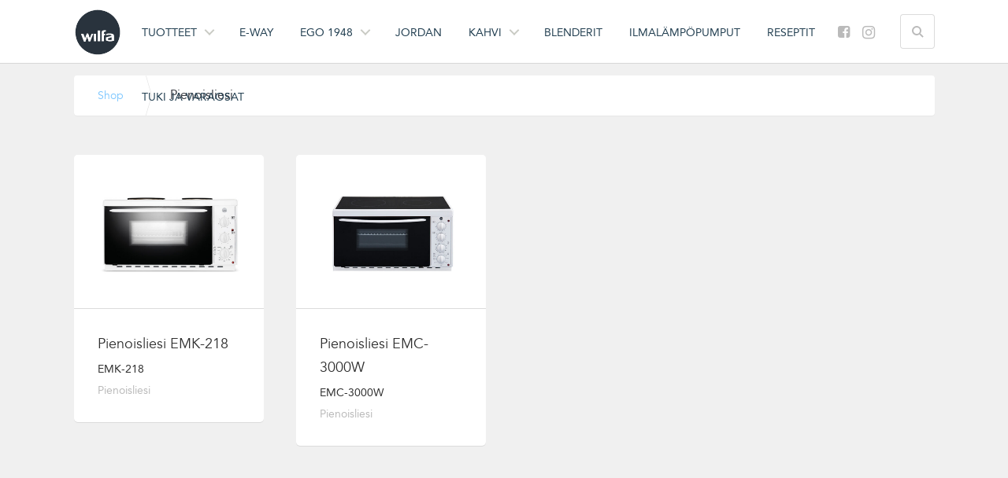

--- FILE ---
content_type: text/html; charset=UTF-8
request_url: https://www.wilfa.fi/product-category/keittio/pienoisliesi/
body_size: 17217
content:
<!DOCTYPE html>
<html lang="fi">
<head>
<meta charset="UTF-8">
<meta name="viewport" content="width=device-width, initial-scale=1.0">

<link rel="profile" href="http://gmpg.org/xfn/11">
<link rel="pingback" href="https://www.wilfa.fi/xmlrpc.php">
<link rel="shortcut icon" type="image/x-icon" href="https://www.wilfa.fi/wp-content/themes/wilfa/favicon.ico">
<!-- Google Tag Manager (noscript) -->

  <!-- Google Tag Manager -->
  <script>(function(w,d,s,l,i){w[l]=w[l]||[];w[l].push({'gtm.start':
  new Date().getTime(),event:'gtm.js'});var f=d.getElementsByTagName(s)[0],
  j=d.createElement(s),dl=l!='dataLayer'?'&l='+l:'';j.async=true;j.src=
  'https://www.googletagmanager.com/gtm.js?id='+i+dl;f.parentNode.insertBefore(j,f);
  })(window,document,'script','dataLayer','GTM-5CJSH3X');</script>
  <!-- End Google Tag Manager -->
  <!-- Google Tag Manager -->
  <!--<script>(function(w,d,s,l,i){w[l]=w[l]||[];w[l].push({'gtm.start':
  new Date().getTime(),event:'gtm.js'});var f=d.getElementsByTagName(s)[0],
  j=d.createElement(s),dl=l!='dataLayer'?'&l='+l:'';j.async=true;j.src=
  'https://www.googletagmanager.com/gtm.js?id='+i+dl;f.parentNode.insertBefore(j,f);
  })(window,document,'script','dataLayer','GTM-TBKBF8K2');</script>
  <!- End Google Tag Manager -->


<!-- End Google Tag Manager -->
<meta name='robots' content='index, follow, max-image-preview:large, max-snippet:-1, max-video-preview:-1' />
<link rel="alternate" hreflang="nb-no" href="https://old.wilfa.no/product-category/kjokken/hybelkomfyr/" />
<link rel="alternate" hreflang="sv-se" href="https://www.wilfa.se/product-category/hybelkomfyr-sv/" />
<link rel="alternate" hreflang="da-dk" href="https://www.wilfa.dk/product-category/koekken/bordkomfur/" />
<link rel="alternate" hreflang="fi" href="https://www.wilfa.fi/product-category/pienoisliesi/" />
<link rel="alternate" hreflang="x-default" href="https://old.wilfa.no/product-category/kjokken/hybelkomfyr/" />

	<!-- This site is optimized with the Yoast SEO Premium plugin v26.6 (Yoast SEO v26.6) - https://yoast.com/wordpress/plugins/seo/ -->
	<title>Pienoisliesi</title>
	<link rel="canonical" href="https://www.wilfa.fi/product-category/pienoisliesi/" />
	<meta property="og:locale" content="fi_FI" />
	<meta property="og:type" content="article" />
	<meta property="og:title" content="Pienoisliesi Arkiv" />
	<meta property="og:url" content="https://www.wilfa.fi/product-category/pienoisliesi/" />
	<meta property="og:site_name" content="Wilfa" />
	<script type="application/ld+json" class="yoast-schema-graph">{"@context":"https://schema.org","@graph":[{"@type":"CollectionPage","@id":"https://www.wilfa.fi/product-category/pienoisliesi/","url":"https://www.wilfa.fi/product-category/pienoisliesi/","name":"Pienoisliesi","isPartOf":{"@id":"https://www.wilfa.fi/#website"},"primaryImageOfPage":{"@id":"https://www.wilfa.fi/product-category/pienoisliesi/#primaryimage"},"image":{"@id":"https://www.wilfa.fi/product-category/pienoisliesi/#primaryimage"},"thumbnailUrl":"https://www.wilfa.fi/wp-content/uploads/2014/09/Hybel-bordkomfyr-EMK-218_01.jpg","breadcrumb":{"@id":"https://www.wilfa.fi/product-category/pienoisliesi/#breadcrumb"},"inLanguage":"fi"},{"@type":"ImageObject","inLanguage":"fi","@id":"https://www.wilfa.fi/product-category/pienoisliesi/#primaryimage","url":"https://www.wilfa.fi/wp-content/uploads/2014/09/Hybel-bordkomfyr-EMK-218_01.jpg","contentUrl":"https://www.wilfa.fi/wp-content/uploads/2014/09/Hybel-bordkomfyr-EMK-218_01.jpg","width":1016,"height":750,"caption":"Hybel bordkomfyr"},{"@type":"BreadcrumbList","@id":"https://www.wilfa.fi/product-category/pienoisliesi/#breadcrumb","itemListElement":[{"@type":"ListItem","position":1,"name":"Shop","item":"https://www.wilfa.fi/shop"},{"@type":"ListItem","position":2,"name":"Pienoisliesi"}]},{"@type":"WebSite","@id":"https://www.wilfa.fi/#website","url":"https://www.wilfa.fi/","name":"Wilfa","description":"in homes since 1948","publisher":{"@id":"https://www.wilfa.fi/#organization"},"potentialAction":[{"@type":"SearchAction","target":{"@type":"EntryPoint","urlTemplate":"https://www.wilfa.fi/?s={search_term_string}"},"query-input":{"@type":"PropertyValueSpecification","valueRequired":true,"valueName":"search_term_string"}}],"inLanguage":"fi"},{"@type":"Organization","@id":"https://www.wilfa.fi/#organization","name":"Wilfa","url":"https://www.wilfa.fi/","logo":{"@type":"ImageObject","inLanguage":"fi","@id":"https://www.wilfa.fi/#/schema/logo/image/","url":"https://www.wilfa.dk/wp-content/uploads/2015/12/logo.png","contentUrl":"https://www.wilfa.dk/wp-content/uploads/2015/12/logo.png","width":512,"height":512,"caption":"Wilfa"},"image":{"@id":"https://www.wilfa.fi/#/schema/logo/image/"},"sameAs":["https://www.facebook.com/WilfaDanmark"]}]}</script>
	<!-- / Yoast SEO Premium plugin. -->


<link rel='dns-prefetch' href='//old.wilfa.no' />
<link rel="alternate" type="application/rss+xml" title="Wilfa &raquo; syöte" href="https://www.wilfa.fi/feed/" />
<link rel="alternate" type="application/rss+xml" title="Wilfa &raquo; kommenttien syöte" href="https://www.wilfa.fi/comments/feed/" />
<link rel="alternate" type="application/rss+xml" title="Syöte: Wilfa &raquo; Pienoisliesi Osasto" href="https://www.wilfa.fi/product-category/pienoisliesi/feed/" />
<style id='wp-img-auto-sizes-contain-inline-css' type='text/css'>
img:is([sizes=auto i],[sizes^="auto," i]){contain-intrinsic-size:3000px 1500px}
/*# sourceURL=wp-img-auto-sizes-contain-inline-css */
</style>
<link rel='stylesheet' id='remodal-css' href='https://www.wilfa.fi/wp-content/plugins/wp-google-maps-pro/lib/remodal.css?ver=d13ad36cc18105f3d0bd13e3b74057a5' type='text/css' media='all' />
<link rel='stylesheet' id='remodal-default-theme-css' href='https://www.wilfa.fi/wp-content/plugins/wp-google-maps-pro/lib/remodal-default-theme.css?ver=d13ad36cc18105f3d0bd13e3b74057a5' type='text/css' media='all' />
<link rel='stylesheet' id='wpgmza-marker-library-dialog-css' href='https://www.wilfa.fi/wp-content/plugins/wp-google-maps-pro/css/marker-library-dialog.css?ver=d13ad36cc18105f3d0bd13e3b74057a5' type='text/css' media='all' />
<link rel='stylesheet' id='jquery.prettyphoto-css' href='https://www.wilfa.fi/wp-content/plugins/wp-video-lightbox/css/prettyPhoto.css?ver=d13ad36cc18105f3d0bd13e3b74057a5' type='text/css' media='all' />
<link rel='stylesheet' id='video-lightbox-css' href='https://www.wilfa.fi/wp-content/plugins/wp-video-lightbox/wp-video-lightbox.css?ver=d13ad36cc18105f3d0bd13e3b74057a5' type='text/css' media='all' />
<style id='wp-emoji-styles-inline-css' type='text/css'>

	img.wp-smiley, img.emoji {
		display: inline !important;
		border: none !important;
		box-shadow: none !important;
		height: 1em !important;
		width: 1em !important;
		margin: 0 0.07em !important;
		vertical-align: -0.1em !important;
		background: none !important;
		padding: 0 !important;
	}
/*# sourceURL=wp-emoji-styles-inline-css */
</style>
<link rel='stylesheet' id='wp-block-library-css' href='https://www.wilfa.fi/wp-includes/css/dist/block-library/style.min.css?ver=d13ad36cc18105f3d0bd13e3b74057a5' type='text/css' media='all' />
<style id='wp-block-library-inline-css' type='text/css'>
/*wp_block_styles_on_demand_placeholder:696ca5a4d6f9b*/
/*# sourceURL=wp-block-library-inline-css */
</style>
<style id='classic-theme-styles-inline-css' type='text/css'>
/*! This file is auto-generated */
.wp-block-button__link{color:#fff;background-color:#32373c;border-radius:9999px;box-shadow:none;text-decoration:none;padding:calc(.667em + 2px) calc(1.333em + 2px);font-size:1.125em}.wp-block-file__button{background:#32373c;color:#fff;text-decoration:none}
/*# sourceURL=/wp-includes/css/classic-themes.min.css */
</style>
<link rel='stylesheet' id='contact-form-7-css' href='https://www.wilfa.fi/wp-content/plugins/contact-form-7/includes/css/styles.css?ver=6.1.4' type='text/css' media='all' />
<link rel='stylesheet' id='collapscore-css-css' href='https://www.wilfa.fi/wp-content/plugins/jquery-collapse-o-matic/css/core_style.css?ver=1.0' type='text/css' media='all' />
<link rel='stylesheet' id='collapseomatic-css-css' href='https://www.wilfa.fi/wp-content/plugins/jquery-collapse-o-matic/css/light_style.css?ver=1.6' type='text/css' media='all' />
<link rel='stylesheet' id='support_css-css' href='https://www.wilfa.fi/wp-content/plugins/screenpartner-support/css/support.css?ver=d13ad36cc18105f3d0bd13e3b74057a5' type='text/css' media='all' />
<link rel='stylesheet' id='wcml-dropdown-0-css' href='//www.wilfa.fi/wp-content/plugins/woocommerce-multilingual/templates/currency-switchers/legacy-dropdown/style.css?ver=5.5.3.1' type='text/css' media='all' />
<link rel='stylesheet' id='woocommerce-layout-css' href='https://www.wilfa.fi/wp-content/plugins/woocommerce/assets/css/woocommerce-layout.css?ver=10.4.3' type='text/css' media='all' />
<link rel='stylesheet' id='woocommerce-smallscreen-css' href='https://www.wilfa.fi/wp-content/plugins/woocommerce/assets/css/woocommerce-smallscreen.css?ver=10.4.3' type='text/css' media='only screen and (max-width: 768px)' />
<link rel='stylesheet' id='woocommerce-general-css' href='https://www.wilfa.fi/wp-content/plugins/woocommerce/assets/css/woocommerce.css?ver=10.4.3' type='text/css' media='all' />
<style id='woocommerce-inline-inline-css' type='text/css'>
.woocommerce form .form-row .required { visibility: visible; }
/*# sourceURL=woocommerce-inline-inline-css */
</style>
<link rel='stylesheet' id='wpml-legacy-dropdown-click-0-css' href='https://www.wilfa.fi/wp-content/plugins/sitepress-multilingual-cms/templates/language-switchers/legacy-dropdown-click/style.min.css?ver=1' type='text/css' media='all' />
<style id='wpml-legacy-dropdown-click-0-inline-css' type='text/css'>
.wpml-ls-statics-shortcode_actions, .wpml-ls-statics-shortcode_actions .wpml-ls-sub-menu, .wpml-ls-statics-shortcode_actions a {border-color:transparent;}.wpml-ls-statics-shortcode_actions a, .wpml-ls-statics-shortcode_actions .wpml-ls-sub-menu a, .wpml-ls-statics-shortcode_actions .wpml-ls-sub-menu a:link, .wpml-ls-statics-shortcode_actions li:not(.wpml-ls-current-language) .wpml-ls-link, .wpml-ls-statics-shortcode_actions li:not(.wpml-ls-current-language) .wpml-ls-link:link {color:#ededed;background-color:transparent;}.wpml-ls-statics-shortcode_actions .wpml-ls-sub-menu a:hover,.wpml-ls-statics-shortcode_actions .wpml-ls-sub-menu a:focus, .wpml-ls-statics-shortcode_actions .wpml-ls-sub-menu a:link:hover, .wpml-ls-statics-shortcode_actions .wpml-ls-sub-menu a:link:focus {color:#000000;background-color:#eeeeee;}.wpml-ls-statics-shortcode_actions .wpml-ls-current-language > a {color:#ffffff;background-color:transparent;}.wpml-ls-statics-shortcode_actions .wpml-ls-current-language:hover>a, .wpml-ls-statics-shortcode_actions .wpml-ls-current-language>a:focus {color:#ffffff;background-color:transparent;}
#lang_sel_click ul ul { top: 35px; }
/*# sourceURL=wpml-legacy-dropdown-click-0-inline-css */
</style>
<link rel='stylesheet' id='wilfa-bootstrap-css' href='https://www.wilfa.fi/wp-content/themes/wilfa/includes/resources/bootstrap/css/bootstrap.css?ver=d13ad36cc18105f3d0bd13e3b74057a5' type='text/css' media='all' />
<link rel='stylesheet' id='wilfa-style-css' href='https://www.wilfa.fi/wp-content/themes/wilfa/style.css?ver=1765456242' type='text/css' media='all' />
<link rel='stylesheet' id='wilfa-navigation-style-css' href='https://www.wilfa.fi/wp-content/themes/wilfa/includes/css/navigation.css?ver=d13ad36cc18105f3d0bd13e3b74057a5' type='text/css' media='all' />
<link rel='stylesheet' id='wilfa-lity-style-css' href='https://www.wilfa.fi/wp-content/themes/wilfa/includes/css/lity.min.css?ver=d13ad36cc18105f3d0bd13e3b74057a5' type='text/css' media='all' />
<link rel='stylesheet' id='font-awesome-css' href='https://www.wilfa.fi/wp-content/themes/wilfa/includes/fontawesome/css/font-awesome.css?ver=d13ad36cc18105f3d0bd13e3b74057a5' type='text/css' media='all' />
<link rel='stylesheet' id='wp-pagenavi-css' href='https://www.wilfa.fi/wp-content/plugins/wp-pagenavi/pagenavi-css.css?ver=2.70' type='text/css' media='all' />
<link rel='stylesheet' id='searchwp-live-search-css' href='https://www.wilfa.fi/wp-content/plugins/searchwp-live-ajax-search/assets/styles/style.min.css?ver=1.8.7' type='text/css' media='all' />
<style id='searchwp-live-search-inline-css' type='text/css'>
.searchwp-live-search-result .searchwp-live-search-result--title a {
  font-size: 16px;
}
.searchwp-live-search-result .searchwp-live-search-result--price {
  font-size: 14px;
}
.searchwp-live-search-result .searchwp-live-search-result--add-to-cart .button {
  font-size: 14px;
}

/*# sourceURL=searchwp-live-search-inline-css */
</style>
<link rel='stylesheet' id='slick-carousel-css' href='https://www.wilfa.fi/wp-content/plugins/iconic-woothumbs/assets/frontend/css/lib/slick/slick.css?ver=1767613013' type='text/css' media='all' />
<link rel='stylesheet' id='iconic-woothumbs-css-css' href='https://www.wilfa.fi/wp-content/plugins/iconic-woothumbs/assets/frontend/css/main.min.css?ver=1767613013' type='text/css' media='all' />
<script type="text/javascript" src="https://www.wilfa.fi/wp-includes/js/jquery/jquery.min.js?ver=3.7.1" id="jquery-core-js"></script>
<script type="text/javascript" src="https://www.wilfa.fi/wp-includes/js/jquery/jquery-migrate.min.js?ver=3.4.1" id="jquery-migrate-js"></script>
<script type="text/javascript" id="file_uploads_nfpluginsettings-js-extra">
/* <![CDATA[ */
var params = {"clearLogRestUrl":"https://www.wilfa.fi/wp-json/nf-file-uploads/debug-log/delete-all","clearLogButtonId":"file_uploads_clear_debug_logger","downloadLogRestUrl":"https://www.wilfa.fi/wp-json/nf-file-uploads/debug-log/get-all","downloadLogButtonId":"file_uploads_download_debug_logger"};
//# sourceURL=file_uploads_nfpluginsettings-js-extra
/* ]]> */
</script>
<script type="text/javascript" src="https://www.wilfa.fi/wp-content/plugins/ninja-forms-uploads/assets/js/nfpluginsettings.js?ver=3.3.23" id="file_uploads_nfpluginsettings-js"></script>
<script type="text/javascript" src="https://www.wilfa.fi/wp-content/plugins/wp-google-maps-pro/lib/remodal.min.js?ver=d13ad36cc18105f3d0bd13e3b74057a5" id="remodal-js"></script>
<script type="text/javascript" id="wpml-cookie-js-extra">
/* <![CDATA[ */
var wpml_cookies = {"wp-wpml_current_language":{"value":"fi","expires":1,"path":"/"}};
var wpml_cookies = {"wp-wpml_current_language":{"value":"fi","expires":1,"path":"/"}};
var wpml_cookies = {"wp-wpml_current_language":{"value":"fi","expires":1,"path":"/"}};
var wpml_cookies = {"wp-wpml_current_language":{"value":"fi","expires":1,"path":"/"}};
//# sourceURL=wpml-cookie-js-extra
/* ]]> */
</script>
<script type="text/javascript" src="https://www.wilfa.fi/wp-content/plugins/sitepress-multilingual-cms/res/js/cookies/language-cookie.js?ver=486900" id="wpml-cookie-js" defer="defer" data-wp-strategy="defer"></script>
<script type="text/javascript" src="https://www.wilfa.fi/wp-content/plugins/wp-video-lightbox/js/jquery.prettyPhoto.js?ver=3.1.6" id="jquery.prettyphoto-js"></script>
<script type="text/javascript" id="video-lightbox-js-extra">
/* <![CDATA[ */
var vlpp_vars = {"prettyPhoto_rel":"wp-video-lightbox","animation_speed":"fast","slideshow":"5000","autoplay_slideshow":"false","opacity":"0.80","show_title":"false","allow_resize":"true","allow_expand":"true","default_width":"1080","default_height":"720","counter_separator_label":"/","theme":"dark_square","horizontal_padding":"20","hideflash":"false","wmode":"opaque","autoplay":"true","modal":"false","deeplinking":"false","overlay_gallery":"true","overlay_gallery_max":"30","keyboard_shortcuts":"true","ie6_fallback":"true"};
//# sourceURL=video-lightbox-js-extra
/* ]]> */
</script>
<script type="text/javascript" src="https://www.wilfa.fi/wp-content/plugins/wp-video-lightbox/js/video-lightbox.js?ver=3.1.6" id="video-lightbox-js"></script>
<script type="text/javascript" src="https://www.wilfa.fi/wp-content/plugins/screenpartner-support/js/product-documents.js?ver=1.0" id="product-documents-js"></script>
<script type="text/javascript" src="https://www.wilfa.fi/wp-content/plugins/woocommerce/assets/js/jquery-blockui/jquery.blockUI.min.js?ver=2.7.0-wc.10.4.3" id="wc-jquery-blockui-js" defer="defer" data-wp-strategy="defer"></script>
<script type="text/javascript" src="https://www.wilfa.fi/wp-content/plugins/woocommerce/assets/js/js-cookie/js.cookie.min.js?ver=2.1.4-wc.10.4.3" id="wc-js-cookie-js" defer="defer" data-wp-strategy="defer"></script>
<script type="text/javascript" id="woocommerce-js-extra">
/* <![CDATA[ */
var woocommerce_params = {"ajax_url":"/wp-admin/admin-ajax.php?lang=fi","wc_ajax_url":"/?wc-ajax=%%endpoint%%&lang=fi","i18n_password_show":"N\u00e4yt\u00e4 salasana","i18n_password_hide":"Piilota salasana"};
//# sourceURL=woocommerce-js-extra
/* ]]> */
</script>
<script type="text/javascript" src="https://www.wilfa.fi/wp-content/plugins/woocommerce/assets/js/frontend/woocommerce.min.js?ver=10.4.3" id="woocommerce-js" defer="defer" data-wp-strategy="defer"></script>
<script type="text/javascript" id="wpgmza_data-js-extra">
/* <![CDATA[ */
var wpgmza_google_api_status = {"message":"Enqueued","code":"ENQUEUED"};
//# sourceURL=wpgmza_data-js-extra
/* ]]> */
</script>
<script type="text/javascript" src="https://www.wilfa.fi/wp-content/plugins/wp-google-maps/wpgmza_data.js?ver=d13ad36cc18105f3d0bd13e3b74057a5" id="wpgmza_data-js"></script>
<script type="text/javascript" src="https://www.wilfa.fi/wp-content/plugins/sitepress-multilingual-cms/templates/language-switchers/legacy-dropdown-click/script.min.js?ver=1" id="wpml-legacy-dropdown-click-0-js"></script>
<script type="text/javascript" src="https://www.wilfa.fi/wp-content/themes/wilfa/includes/resources/bootstrap/js/bootstrap.js?ver=d13ad36cc18105f3d0bd13e3b74057a5" id="wilfa-bootstrapjs-js"></script>
<script type="text/javascript" src="https://www.wilfa.fi/wp-content/themes/wilfa/includes/js/bootstrap-wp.js?ver=d13ad36cc18105f3d0bd13e3b74057a5" id="wilfa-bootstrapwp-js"></script>
<script type="text/javascript" src="https://www.wilfa.fi/wp-content/themes/wilfa/includes/js/navigation.js?ver=d13ad36cc18105f3d0bd13e3b74057a5" id="wilfa-navigationjs-js"></script>
<script type="text/javascript" src="https://www.wilfa.fi/wp-content/themes/wilfa/includes/js/jquery.mobile.custom.min.js?ver=d13ad36cc18105f3d0bd13e3b74057a5" id="wilfa-mobile-navigationjs-js"></script>
<script type="text/javascript" src="https://www.wilfa.fi/wp-content/themes/wilfa/includes/js/lity.min.js?ver=d13ad36cc18105f3d0bd13e3b74057a5" id="wilfa-lity-js-js"></script>
<script type="text/javascript" src="https://www.wilfa.fi/wp-content/themes/wilfa/includes/js/instafeed.js?ver=d13ad36cc18105f3d0bd13e3b74057a5" id="wilfa-instafeed-js-js"></script>
<script type="text/javascript" id="wilfa-customjs-js-extra">
/* <![CDATA[ */
var wilfa_texts = {"moreLink":"Lue lis\u00e4\u00e4","lessLink":"N\u00e4yt\u00e4 v\u00e4hemm\u00e4n"};
//# sourceURL=wilfa-customjs-js-extra
/* ]]> */
</script>
<script type="text/javascript" src="https://www.wilfa.fi/wp-content/themes/wilfa/includes/js/custom.js?ver=d13ad36cc18105f3d0bd13e3b74057a5" id="wilfa-customjs-js"></script>
<script type="text/javascript" src="https://www.wilfa.fi/wp-content/themes/wilfa/includes/js/readmore.min.js?ver=d13ad36cc18105f3d0bd13e3b74057a5" id="wilfa-readmorejs-js"></script>
<script type="text/javascript" id="wpml-xdomain-data-js-extra">
/* <![CDATA[ */
var wpml_xdomain_data = {"css_selector":"wpml-ls-item","ajax_url":"https://www.wilfa.fi/wp-admin/admin-ajax.php","current_lang":"fi","_nonce":"815b75eb65"};
//# sourceURL=wpml-xdomain-data-js-extra
/* ]]> */
</script>
<script type="text/javascript" src="https://www.wilfa.fi/wp-content/plugins/sitepress-multilingual-cms/res/js/xdomain-data.js?ver=486900" id="wpml-xdomain-data-js" defer="defer" data-wp-strategy="defer"></script>
<link rel="https://api.w.org/" href="https://www.wilfa.fi/wp-json/" /><link rel="alternate" title="JSON" type="application/json" href="https://www.wilfa.fi/wp-json/wp/v2/product_cat/504" /><link rel="EditURI" type="application/rsd+xml" title="RSD" href="https://www.wilfa.fi/xmlrpc.php?rsd" />

<meta name="generator" content="WPML ver:4.8.6 stt:65,12,1,18,40,52;" />
<script>
            WP_VIDEO_LIGHTBOX_VERSION="1.9.12";
            WP_VID_LIGHTBOX_URL="https://www.wilfa.fi/wp-content/plugins/wp-video-lightbox";
                        function wpvl_paramReplace(name, string, value) {
                // Find the param with regex
                // Grab the first character in the returned string (should be ? or &)
                // Replace our href string with our new value, passing on the name and delimeter

                var re = new RegExp("[\?&]" + name + "=([^&#]*)");
                var matches = re.exec(string);
                var newString;

                if (matches === null) {
                    // if there are no params, append the parameter
                    newString = string + '?' + name + '=' + value;
                } else {
                    var delimeter = matches[0].charAt(0);
                    newString = string.replace(re, delimeter + name + "=" + value);
                }
                return newString;
            }
            </script><link href="https://www.wilfa.fi/wp-content/themes/wilfafavicon.ico" rel="Shortcut Icon" type="image/x-icon" />	<noscript><style>.woocommerce-product-gallery{ opacity: 1 !important; }</style></noscript>
	<style>
/* Default Styles */
.iconic-woothumbs-all-images-wrap {
	float: left;
	width: 70%;
}

/* Icon Styles */
.iconic-woothumbs-icon {
	color: #bababa;
}

/* Bullet Styles */
.iconic-woothumbs-all-images-wrap .slick-dots button,
.iconic-woothumbs-zoom-bullets .slick-dots button {
	border-color: #bababa !important;
}

.iconic-woothumbs-all-images-wrap .slick-dots .slick-active button,
.iconic-woothumbs-zoom-bullets .slick-dots .slick-active button {
	background-color: #bababa !important;
}

/* Thumbnails */
	.iconic-woothumbs-all-images-wrap--thumbnails-left .iconic-woothumbs-thumbnails-wrap,
	.iconic-woothumbs-all-images-wrap--thumbnails-right .iconic-woothumbs-thumbnails-wrap {
		width: 20%;
	}

	.iconic-woothumbs-all-images-wrap--thumbnails-left .iconic-woothumbs-images-wrap,
	.iconic-woothumbs-all-images-wrap--thumbnails-right .iconic-woothumbs-images-wrap {
		width: 80%;
	}
	
.iconic-woothumbs-thumbnails__image-wrapper:after {
	border-color: #bababa;
}

.iconic-woothumbs-thumbnails__control {
	color: #bababa;
}

.iconic-woothumbs-thumbnails__control path {
	stroke: #bababa;
}

.iconic-woothumbs-all-images-wrap--thumbnails-left .iconic-woothumbs-thumbnails__control {
	right: 0px;
}

.iconic-woothumbs-all-images-wrap--thumbnails-right .iconic-woothumbs-thumbnails__control {
	left: 0px;
}


/* Stacked Thumbnails - Left & Right */
.iconic-woothumbs-all-images-wrap--thumbnails-left .iconic-woothumbs-thumbnails-wrap--stacked,
.iconic-woothumbs-all-images-wrap--thumbnails-right .iconic-woothumbs-thumbnails-wrap--stacked {
	margin: 0;
}

.iconic-woothumbs-thumbnails-wrap--stacked .iconic-woothumbs-thumbnails__slide {
	width: 20%;
}

/* Stacked Thumbnails - Left */
.iconic-woothumbs-all-images-wrap--thumbnails-left .iconic-woothumbs-thumbnails-wrap--stacked .iconic-woothumbs-thumbnails__slide {
	padding: 0 0px 0px 0;
}

/* Stacked Thumbnails - Right */
.iconic-woothumbs-all-images-wrap--thumbnails-right .iconic-woothumbs-thumbnails-wrap--stacked .iconic-woothumbs-thumbnails__slide {
	padding: 0 0 0px 0px;
}

/* Stacked Thumbnails - Above & Below */

.iconic-woothumbs-all-images-wrap--thumbnails-above .iconic-woothumbs-thumbnails-wrap--stacked,
.iconic-woothumbs-all-images-wrap--thumbnails-below .iconic-woothumbs-thumbnails-wrap--stacked {
	margin: 0 -0px 0 -0px;
}

/* Stacked Thumbnails - Above */
.iconic-woothumbs-all-images-wrap--thumbnails-above .iconic-woothumbs-thumbnails-wrap--stacked .iconic-woothumbs-thumbnails__slide {
	padding: 0 0px 0px 0px;
}

/* Stacked Thumbnails - Below */
.iconic-woothumbs-all-images-wrap--thumbnails-below .iconic-woothumbs-thumbnails-wrap--stacked .iconic-woothumbs-thumbnails__slide {
	padding: 0px 0px 0 0px;
}

/* Sliding Thumbnails - Left & Right, Above & Below */
.iconic-woothumbs-all-images-wrap--thumbnails-left .iconic-woothumbs-thumbnails-wrap--sliding,
.iconic-woothumbs-all-images-wrap--thumbnails-right .iconic-woothumbs-thumbnails-wrap--sliding {
	margin: 0;
}

/* Sliding Thumbnails - Left & Right */
.iconic-woothumbs-all-images-wrap--thumbnails-left .iconic-woothumbs-thumbnails-wrap--sliding .slick-list,
.iconic-woothumbs-all-images-wrap--thumbnails-right .iconic-woothumbs-thumbnails-wrap--sliding .slick-list {
	margin-bottom: -0px;
}

.iconic-woothumbs-all-images-wrap--thumbnails-left .iconic-woothumbs-thumbnails-wrap--sliding .slick-slide,
.iconic-woothumbs-all-images-wrap--thumbnails-right .iconic-woothumbs-thumbnails-wrap--sliding .slick-slide {
	margin-bottom: 0px;
}

/* Sliding Thumbnails - Left */
.iconic-woothumbs-all-images-wrap--thumbnails-left .iconic-woothumbs-thumbnails-wrap--sliding {
	padding-right: 0px;
}

/* Sliding Thumbnails - Right */
.iconic-woothumbs-all-images-wrap--thumbnails-right .iconic-woothumbs-thumbnails-wrap--sliding {
	padding-left: 0px;
}

/* Sliding Thumbnails - Above & Below */
.iconic-woothumbs-thumbnails-wrap--horizontal.iconic-woothumbs-thumbnails-wrap--sliding .iconic-woothumbs-thumbnails__slide {
	width: 20%;
}

.iconic-woothumbs-all-images-wrap--thumbnails-above .iconic-woothumbs-thumbnails-wrap--sliding .slick-list,
.iconic-woothumbs-all-images-wrap--thumbnails-below .iconic-woothumbs-thumbnails-wrap--sliding .slick-list {
	margin-right: -0px;
}

.iconic-woothumbs-all-images-wrap--thumbnails-above .iconic-woothumbs-thumbnails-wrap--sliding .slick-slide,
.iconic-woothumbs-all-images-wrap--thumbnails-below .iconic-woothumbs-thumbnails-wrap--sliding .slick-slide {
	margin-right: 0px;
}

/* Sliding Thumbnails - Above */
.iconic-woothumbs-all-images-wrap--thumbnails-above .iconic-woothumbs-thumbnails-wrap--sliding {
	margin-bottom: 0px;
}

/* Sliding Thumbnails - Below */
.iconic-woothumbs-all-images-wrap--thumbnails-below .iconic-woothumbs-thumbnails-wrap--sliding {
	margin-top: 0px;
}

/* Zoom Styles */

.zm-handlerarea {
	background: #000000;
	-ms-filter: "progid:DXImageTransform.Microsoft.Alpha(Opacity=80)" !important;
	filter: alpha(opacity=80) !important;
	-moz-opacity: 0.8 !important;
	-khtml-opacity: 0.8 !important;
	opacity: 0.8 !important;
}

/* Layout Styles */

/* Media Queries */

	@media screen and (max-width: 768px) {

		.iconic-woothumbs-all-images-wrap {
			float: none;
			width: 100%;
		}

		.iconic-woothumbs-hover-icons .iconic-woothumbs-icon {
			opacity: 1;
		}

			.iconic-woothumbs-all-images-wrap--thumbnails-above .iconic-woothumbs-images-wrap,
		.iconic-woothumbs-all-images-wrap--thumbnails-left .iconic-woothumbs-images-wrap,
		.iconic-woothumbs-all-images-wrap--thumbnails-right .iconic-woothumbs-images-wrap {
			width: 100%;
		}

		.iconic-woothumbs-all-images-wrap--thumbnails-left .iconic-woothumbs-thumbnails-wrap,
		.iconic-woothumbs-all-images-wrap--thumbnails-right .iconic-woothumbs-thumbnails-wrap {
			width: 100%;
		}
		
	.iconic-woothumbs-thumbnails-wrap--horizontal .iconic-woothumbs-thumbnails__slide {
		width: 33.333333333333%;
	}

		}
		.plyr {
		--plyr-control-icon-size: 18px;
		--plyr-color-main: #ffffff;
		--plyr-svg-fill: #bababa;
		/* General */
		--plyr-menu-border-shadow-color: #ffffff;
		--plyr-range-thumb-background: #bababa;
		--plyr-badge-text-color: #bababa;
		--plyr-captions-text-color: #bababa;
		--plyr-font-smoothing: true;
		/* Video */
		--plyr-video-background: #ffffff;
		--plyr-video-control-color: #bababa;
		--plyr-video-control-color-hover: #bababa;
		/* Audio */
		--plyr-audio-control-color-hover: #bababa;
		--plyr-audio-control-background-hover: #ffffff80;
	}

	/* Background property with foreground colour setting and opacity */
	.plyr__control.plyr__control--overlaid[data-plyr="play"] {
		/* Final two characters add 50% opacity */
		background: #ffffff80 !important;
		color: #bababa !important;
	}

	/* Background property with foreground colour setting */
	.plyr__control.plyr__control--overlaid[data-plyr="play"]:hover {
		background: #bababa !important;
	}

	/* Color property with foreground colour setting */
	.plyr__progress [data-plyr="seek"],
	.plyr__volume [data-plyr="volume"] {
		color: #bababa !important;
	}

	/* SVG stroke + fill properties with background colour setting */
	.plyr__control.plyr__control--overlaid[data-plyr="play"]:hover svg {
		stroke: #ffffff !important;
		fill: #ffffff !important;
	}

	/* SVG stroke property with foreground colour setting */
	.plyr__control[data-plyr="play"],
	.plyr__control[data-plyr="fullscreen"],
	.iconic-woothumbs-fullscreen svg path:not(:last-child),
	.iconic-woothumbs-images__arrow svg path,
	.iconic-woothumbs-zoom-prev svg path,
	.iconic-woothumbs-zoom-next svg path,
	.iconic-woothumbs-wishlist-buttons__add svg path {
		stroke: #bababa !important;
	}

	/* SVG fill property with foreground colour setting */
	.plyr__control[data-plyr="play"],
	.plyr__control[data-plyr="settings"],
	.iconic-woothumbs-thumbnails__play-overlay svg path,
	.iconic-woothumbs-fullscreen svg path:last-child,
	.iconic-woothumbs-play svg path,
	.iconic-woothumbs-wishlist-buttons__browse svg path,
	.iconic-woothumbs-images__slide .iconic-woothumbs-loading-overlay--inner svg path,
	.pswp_item .iconic-woothumbs-loading-overlay--inner svg path {
		fill: #bababa !important;
	}

	/* Background color property with background colour setting */
	.iconic-woothumbs-thumbnails__control:hover,
	.iconic-woothumbs-images__slide .iconic-woothumbs-loading-overlay:has(.iconic-woothumbs-responsive-media),
	.iconic-woothumbs-images__slide .iconic-woothumbs-loading-overlay--inner,
	.pswp_item .iconic-woothumbs-loading-overlay--inner {
		background-color: #ffffff !important;
	}

	/* Background color property with background colour setting and opacity */
	.iconic-woothumbs-thumbnails__play-overlay,
	.iconic-woothumbs-thumbnails__control {
		/* Final two characters add 50% opacity */
		background-color: #ffffff80 !important;
	}

	/* Background color property with foreground colour setting */
	.iconic-woothumbs-all-images-wrap .slick-dots li button,
	.iconic-woothumbs-zoom-bullets .slick-dots li button,
	.iconic-woothumbs-zoom-bullets .slick-dots li.slick-active button,
	.plyr__menu__container .plyr__control[role="menuitemradio"]:hover::before {
		background-color: #bababa !important;
	}

	/* Misc */
	.iconic-woothumbs-thumbnails__image-wrapper:after {
		border: 2px solid #ffffff;
	}

	.iconic-woothumbs-thumbnails__image-wrapper:before {
		border: 2px solid #bababa;
	}
	</style>
<link rel="icon" href="https://www.wilfa.fi/wp-content/uploads/2018/03/cropped-favicon-1-32x32.png" sizes="32x32" />
<link rel="icon" href="https://www.wilfa.fi/wp-content/uploads/2018/03/cropped-favicon-1-192x192.png" sizes="192x192" />
<link rel="apple-touch-icon" href="https://www.wilfa.fi/wp-content/uploads/2018/03/cropped-favicon-1-180x180.png" />
<meta name="msapplication-TileImage" content="https://www.wilfa.fi/wp-content/uploads/2018/03/cropped-favicon-1-270x270.png" />
		<style type="text/css" id="wp-custom-css">
			.iconic-woothumbs-images__slide {
	background-color: #fff!important;
}

.iconic-woothumbs-thumbnails-wrap {
	position: absolute;
	top: 0;
	left: 0;
	width: 100%;
}		</style>
		<!--Handle the Popup Message for wilfa.com-->
<!--Handle the Popup Message for wilfa.com-->
</head>

<body class="archive tax-product_cat term-pienoisliesi term-504 wp-theme-wilfa nav-is-fixed theme-wilfa woocommerce woocommerce-page woocommerce-no-js iconic-woothumbs-wilfa woothumbs-fullscreen-theme--light">
<!-- Google Tag Manager (noscript) -->

  <!-- Google Tag Manager (noscript) -->
  <noscript><iframe src="https://www.googletagmanager.com/ns.html?id=GTM-5CJSH3X"
  height="0" width="0" style="display:none;visibility:hidden"></iframe></noscript>
  <!-- End Google Tag Manager (noscript) -->
  <!-- Google Tag Manager (noscript) -->
  <!--<noscript><iframe src="https://www.googletagmanager.com/ns.html?id=GTM-TBKBF8K2"
  height="0" width="0" style="display:none;visibility:hidden"></iframe></noscript>
  <!- End Google Tag Manager (noscript) -->


<!-- End Google Tag Manager -->


<div id="fb-root"></div>
<script>(function(d, s, id) {
  var js, fjs = d.getElementsByTagName(s)[0];
  if (d.getElementById(id)) return;
  js = d.createElement(s); js.id = id;
  js.src = "//connect.facebook.net/fi_FI/sdk.js#xfbml=1&appId=179239318820082&version=v2.0";
  fjs.parentNode.insertBefore(js, fjs);
}(document, 'script', 'facebook-jssdk'));</script>


<div class="table-wrap">

	<header class="cd-main-header nav-down">
		<div class="container">
			<a class="cd-logo" href="https://www.wilfa.fi/" title="Wilfa" rel="home"><img class="site-logo" src="https://www.wilfa.fi/wp-content/themes/wilfa/images/wilfa-logo.png" alt="site logo" /></a>

			<div class="cd-header-buttons-container">
				<ul class="cd-header-buttons">
					<!-- www.wilfa.fi -->
					
					<li><a class="cd-social-icon facebook" href="https://www.facebook.com/WilfaSuomi" target="_blank" title="Visit our Facebook Page."><i class="fa fa-facebook-square"></i></a></li>
					<li><a class="cd-social-icon instagram" href="https://www.instagram.com/wilfasuomi/" target="_blank" title="View our Instagrams."><i class="fa fa-instagram"></i></a></li>
											<li><a class="cd-search-trigger" href="#cd-search">Search<span></span></a></li>
					<li><a class="cd-nav-trigger" href="#cd-primary-nav">Menu<span></span></a></li>
				</ul> <!-- cd-header-buttons -->
			</div>
		</div>
	</header>

	<div class="main-content cd-main-content">

		<div class="container no-padding">
			<!-- Displays breadcrumbs on all pages except homepage -->
			<p id="breadcrumbs"><span><span><a href="https://www.wilfa.fi/shop">Shop</a></span>  <span class="breadcrumb_last" aria-current="page">Pienoisliesi</span></span>		</div>

		<div class="container">
		<div class="row">
			<div id="content" class="main-content-inner col-sm-12 col-md-12">
<div id="primary" class="content-area"><main id="main" class="site-main" role="main"><header class="woocommerce-products-header">
			<h1 class="woocommerce-products-header__title page-title"></h1>
	
	</header>
<div class="woocommerce-notices-wrapper"></div><p class="woocommerce-result-count" role="alert" aria-relevant="all" >
	Näytetään kaikki 2 tulosta</p>
<form class="woocommerce-ordering" method="get">
		<select
		name="orderby"
		class="orderby"
					aria-label="Järjestys kaupassa"
			>
					<option value="menu_order"  selected='selected'>Lajittelu, oletustapa</option>
					<option value="popularity" >Lajittelu: ostetuin ensin</option>
					<option value="date" >Järjestä uusimman mukaan</option>
					<option value="price" >Lajittelu: halvin ensin</option>
					<option value="price-desc" >Lajittelu: kallein ensin</option>
			</select>
	<input type="hidden" name="paged" value="1" />
	</form>
<ul class="products columns-4">
<!--fwp-loop-->

<li class="product type-product post-11127 status-publish first instock product_cat-pienoisliesi product_tag-pienoisliesi has-post-thumbnail taxable shipping-taxable product-type-simple">

	<a href="https://www.wilfa.fi/product/pienoisliesi/emk-218/" class="woocommerce-LoopProduct-link woocommerce-loop-product__link">
	<a href="https://www.wilfa.fi/product/pienoisliesi/emk-218/">

		<div class="product-img-wrapper">
			<img width="800" height="591" src="https://www.wilfa.fi/wp-content/uploads/2014/09/Hybel-bordkomfyr-EMK-218_01-800x591.jpg" class="attachment-woocommerce_thumbnail size-woocommerce_thumbnail" alt="Hybel bordkomfyr" decoding="async" fetchpriority="high" srcset="https://www.wilfa.fi/wp-content/uploads/2014/09/Hybel-bordkomfyr-EMK-218_01-800x591.jpg 800w, https://www.wilfa.fi/wp-content/uploads/2014/09/Hybel-bordkomfyr-EMK-218_01-300x221.jpg 300w, https://www.wilfa.fi/wp-content/uploads/2014/09/Hybel-bordkomfyr-EMK-218_01-768x567.jpg 768w, https://www.wilfa.fi/wp-content/uploads/2014/09/Hybel-bordkomfyr-EMK-218_01-614x453.jpg 614w, https://www.wilfa.fi/wp-content/uploads/2014/09/Hybel-bordkomfyr-EMK-218_01.jpg 1016w" sizes="(max-width: 800px) 100vw, 800px" />		</div>

		<h3>Pienoisliesi EMK-218</h3>


		
					<h4 class="cat-h4-designation">EMK-218</h4>
		
		
		<div class="category-product-page">
			<a href="https://www.wilfa.fi/product-category/pienoisliesi/" rel="tag">Pienoisliesi</a>		</div>

		

	</a>

	</a>
</li>

<li class="product type-product post-11129 status-publish instock product_cat-pienoisliesi product_tag-pienoisliesi has-post-thumbnail taxable shipping-taxable product-type-simple">

	<a href="https://www.wilfa.fi/product/pienoisliesi/emc/" class="woocommerce-LoopProduct-link woocommerce-loop-product__link">
	<a href="https://www.wilfa.fi/product/pienoisliesi/emc/">

		<div class="product-img-wrapper">
			<img width="800" height="687" src="https://www.wilfa.fi/wp-content/uploads/2014/07/HYBELKOMFYR-KERAMISKEMC-Brase-3000_01-800x687.jpg" class="attachment-woocommerce_thumbnail size-woocommerce_thumbnail" alt="HYBELKOMFYR KERAMISKEMC Brase" decoding="async" srcset="https://www.wilfa.fi/wp-content/uploads/2014/07/HYBELKOMFYR-KERAMISKEMC-Brase-3000_01-800x687.jpg 800w, https://www.wilfa.fi/wp-content/uploads/2014/07/HYBELKOMFYR-KERAMISKEMC-Brase-3000_01-300x258.jpg 300w, https://www.wilfa.fi/wp-content/uploads/2014/07/HYBELKOMFYR-KERAMISKEMC-Brase-3000_01-768x660.jpg 768w, https://www.wilfa.fi/wp-content/uploads/2014/07/HYBELKOMFYR-KERAMISKEMC-Brase-3000_01-614x527.jpg 614w, https://www.wilfa.fi/wp-content/uploads/2014/07/HYBELKOMFYR-KERAMISKEMC-Brase-3000_01.jpg 873w" sizes="(max-width: 800px) 100vw, 800px" />		</div>

		<h3>Pienoisliesi EMC-3000W</h3>


		
					<h4 class="cat-h4-designation">EMC-3000W</h4>
		
		
		<div class="category-product-page">
			<a href="https://www.wilfa.fi/product-category/pienoisliesi/" rel="tag">Pienoisliesi</a>		</div>

		

	</a>

	</a>
</li>
</ul>
</main></div>				</div><!-- close .*-inner (main-content or sidebar, depending if sidebar is used) -->
			</div><!-- close .row -->
		</div><!-- close .container -->
	</div><!-- close .main-content -->

	<!--[if gte IE 9]>
	    <style type="text/css">
		    .gradient {
		       filter: none;
		    }
	    </style>
	<![endif]-->

	<footer id="colophon" class="site-footer gradient" role="contentinfo">
		<div class="container">
			<div class="row">
				<div class="site-footer-inner col-sm-12">

					<div class="footer-widget-container">
						<div class="footer-sidebar-section dat-zero-padding">
							<aside id="footer-text-4" class="widget widget_text"><h4 class="widget-title">– in homes since 1948</h4>			<div class="textwidget">Wilfa on vuonna 1948 perustettu norjalaisomisteinen yritys ja tänään yksi johtavista pienkodinkoneiden toimittajista. Wilfa keskittyy muotoiluun, laatuun, turvallisuuteen ja innovatiivisuuteen. Haluamme tarjota erinomaisia arjen kokemuksia ja kestäviä tuotteita kotiin. </div>
		</aside><aside id="footer-nav_menu-3" class="widget widget_nav_menu"><h4 class="widget-title">Wilfa</h4><div class="menu-wilfa-footer-finnish-container"><ul id="menu-wilfa-footer-finnish" class="menu"><li id="menu-item-12058" class="menu-item menu-item-type-post_type menu-item-object-page menu-item-12058"><a href="https://www.wilfa.fi/wilfa/">Wilfa | Beyond Expectations</a></li>
<li id="menu-item-148418" class="menu-item menu-item-type-post_type menu-item-object-page menu-item-148418"><a href="https://www.wilfa.fi/ymparisto/">Ympäristö</a></li>
<li id="menu-item-12059" class="menu-item menu-item-type-post_type menu-item-object-page menu-item-12059"><a href="https://www.wilfa.fi/yhteystiedot/">Yhteystiedot</a></li>
<li id="menu-item-12060" class="menu-item menu-item-type-post_type menu-item-object-page menu-item-12060"><a href="https://www.wilfa.fi/jalleenmyyjat/">Jälleenmyyjät</a></li>
<li id="menu-item-246969" class="menu-item menu-item-type-custom menu-item-object-custom menu-item-246969"><a href="https://ecbywilfa.com/fi">EC by Wilfa</a></li>
</ul></div></aside><aside id="footer-nav_menu-2" class="widget widget_nav_menu"><h4 class="widget-title">Help</h4><div class="menu-help-footer-finnish-container"><ul id="menu-help-footer-finnish" class="menu"><li id="menu-item-244738" class="menu-item menu-item-type-custom menu-item-object-custom menu-item-244738"><a href="https://support.wilfa.com/fi/support/home">Usein kysytyt kysymykset FAQ</a></li>
<li id="menu-item-12056" class="menu-item menu-item-type-custom menu-item-object-custom menu-item-12056"><a href="/support">Tuki</a></li>
<li id="menu-item-116164" class="menu-item menu-item-type-post_type menu-item-object-page menu-item-116164"><a href="https://www.wilfa.fi/takuu/">5 vuoden takuu</a></li>
<li id="menu-item-148445" class="menu-item menu-item-type-post_type menu-item-object-page menu-item-148445"><a href="https://www.wilfa.fi/software/">Ohjelmistot ja sovellukset</a></li>
<li id="menu-item-12057" class="menu-item menu-item-type-post_type menu-item-object-page menu-item-12057"><a href="https://www.wilfa.fi/sivukartta/">Sivukartta</a></li>
</ul></div></aside>						</div>
					</div><!-- close .footer-widget-container -->

					<div class="site-info clearfix">
						<aside id="text-13" class="widget widget_text dat-zero-padding">			<div class="textwidget"><p>© 2024 Wilfa AS. Designed in Norway.</p>
</div>
		</aside>						<div class="footer-social-links">
							<ul class="share-buttons clearfix">
								<li><a class="share-link share-facebook" href="https://www.facebook.com/wilfasuomi" target="_blank" title="Visit our Facebook Page"><i class="fa fa-facebook-square"></i></a></li>
								<li><a class="share-link share-instagram" href="https://www.instagram.com/wilfasuomi/" target="_blank" title="View our Instagrams"><i class="fa fa-instagram"></i></a></li>
							</ul>
						</div>
					</div><!-- close .site-info -->

					<div class="footer-payment-solutions">
						<img src="https://www.wilfa.fi/wp-content/themes/wilfa/images/visa.svg" alt="Visa Payment Solution Image">
						<img src="https://www.wilfa.fi/wp-content/themes/wilfa/images/mastercard.svg" alt="Mastercard Payment Solution Image">
					</div>

				</div><!-- close .site-footer-inner -->
			</div><!-- close .row -->
		</div><!-- close .container -->
	</footer><!-- close #colophon -->

<div class="cd-overlay"></div>

<nav class="cd-nav"><ul id="cd-primary-nav" class="cd-primary-nav is-fixed"><li id="nav-menu-item-12062" class="main-menu-item  menu-item-even menu-item-depth-0 menu-item menu-item-type-custom menu-item-object-custom current-menu-ancestor menu-item-has-children"><a href="#" class="menu-link main-menu-link">Tuotteet</a>
<ul class="is-hidden cd-secondary-nav menu-depth-1">

<li class="go-back"><a href="#0">Takaisin
	<li id="nav-menu-item-14479" class="sub-menu-item  menu-item-odd menu-item-depth-1 menu-item menu-item-type-taxonomy menu-item-object-product_cat current-menu-ancestor current-menu-parent menu-item-has-children"><a href="https://www.wilfa.fi/product-category/keittio/" class="menu-link sub-menu-link">Keittiö</a>
	<ul class="is-hidden  menu-depth-2">

	<li class="go-back"><a href="#0">Takaisin
		<li id="nav-menu-item-214733" class="sub-menu-item sub-sub-menu-item menu-item-even menu-item-depth-2 menu-item menu-item-type-taxonomy menu-item-object-product_cat"><a href="https://www.wilfa.fi/product-category/keittio/airfryer-keittio/" class="menu-link sub-menu-link">Airfryer</a></li>
		<li id="nav-menu-item-22565" class="sub-menu-item sub-sub-menu-item menu-item-even menu-item-depth-2 menu-item menu-item-type-custom menu-item-object-custom"><a href="https://www.wilfa.fi/product-category/keittio/friteerauskeitin/" class="menu-link sub-menu-link">Friteerauskeitin</a></li>
		<li id="nav-menu-item-235560" class="sub-menu-item sub-sub-menu-item menu-item-even menu-item-depth-2 menu-item menu-item-type-taxonomy menu-item-object-product_cat"><a href="https://www.wilfa.fi/product-category/keittio/jaahilejuomakone-keittio/" class="menu-link sub-menu-link">Jäähilejuomakone</a></li>
		<li id="nav-menu-item-22568" class="sub-menu-item sub-sub-menu-item menu-item-even menu-item-depth-2 menu-item menu-item-type-custom menu-item-object-custom"><a href="https://www.wilfa.fi/product-category/keittio/jaapalakone/" class="menu-link sub-menu-link">Jääpalakone</a></li>
		<li id="nav-menu-item-22569" class="sub-menu-item sub-sub-menu-item menu-item-even menu-item-depth-2 menu-item menu-item-type-custom menu-item-object-custom"><a href="https://www.wilfa.fi/product-category/keittio/jaatelokone/" class="menu-link sub-menu-link">Jäätelökone</a></li>
		<li id="nav-menu-item-226391" class="sub-menu-item sub-sub-menu-item menu-item-even menu-item-depth-2 menu-item menu-item-type-taxonomy menu-item-object-product_cat"><a href="https://www.wilfa.fi/product-category/keittio/kahvikone-keittio/" class="menu-link sub-menu-link">Kahvikone</a></li>
		<li id="nav-menu-item-22570" class="sub-menu-item sub-sub-menu-item menu-item-even menu-item-depth-2 menu-item menu-item-type-custom menu-item-object-custom"><a href="https://www.wilfa.fi/product-category/keittio/kahvimylly/" class="menu-link sub-menu-link">Kahvimylly</a></li>
		<li id="nav-menu-item-22571" class="sub-menu-item sub-sub-menu-item menu-item-even menu-item-depth-2 menu-item menu-item-type-custom menu-item-object-custom"><a href="https://www.wilfa.fi/product-category/keittio/kahvinkeitin/" class="menu-link sub-menu-link">Kahvinkeitin</a></li>
		<li id="nav-menu-item-145017" class="sub-menu-item sub-sub-menu-item menu-item-even menu-item-depth-2 menu-item menu-item-type-taxonomy menu-item-object-product_cat"><a href="https://www.wilfa.fi/product-category/keittio/kahvipourover/" class="menu-link sub-menu-link">Kahvi Pour Over</a></li>
		<li id="nav-menu-item-226400" class="sub-menu-item sub-sub-menu-item menu-item-even menu-item-depth-2 menu-item menu-item-type-taxonomy menu-item-object-product_cat"><a href="https://www.wilfa.fi/product-category/keittio/kapselikeitin-monitoimikahviautomaatti-fi/" class="menu-link sub-menu-link">Kapselikeitin/Monitoimikahviautomaatti</a></li>
		<li id="nav-menu-item-97142" class="sub-menu-item sub-sub-menu-item menu-item-even menu-item-depth-2 menu-item menu-item-type-taxonomy menu-item-object-product_cat"><a href="https://www.wilfa.fi/product-category/keittio/keittioveitset/" class="menu-link sub-menu-link">Keittiöveitset</a></li>
		<li id="nav-menu-item-22573" class="sub-menu-item sub-sub-menu-item menu-item-even menu-item-depth-2 menu-item menu-item-type-custom menu-item-object-custom"><a href="https://www.wilfa.fi/product-category/keittio/keittolevy/" class="menu-link sub-menu-link">Keittolevy</a></li>
		<li id="nav-menu-item-22575" class="sub-menu-item sub-sub-menu-item menu-item-even menu-item-depth-2 menu-item menu-item-type-custom menu-item-object-custom"><a href="https://www.wilfa.fi/product-category/keittio/leivanpaahdin/" class="menu-link sub-menu-link">Leivänpaahdin</a></li>
		<li id="nav-menu-item-241542" class="sub-menu-item sub-sub-menu-item menu-item-even menu-item-depth-2 menu-item menu-item-type-taxonomy menu-item-object-product_cat"><a href="https://www.wilfa.fi/product-category/keittio/maidonvaahdotin/" class="menu-link sub-menu-link">Maidonvaahdotin</a></li>
		<li id="nav-menu-item-22576" class="sub-menu-item sub-sub-menu-item menu-item-even menu-item-depth-2 menu-item menu-item-type-custom menu-item-object-custom"><a href="https://www.wilfa.fi/product-category/keittio/mehulinko/" class="menu-link sub-menu-link">Mehulinko</a></li>
		<li id="nav-menu-item-22577" class="sub-menu-item sub-sub-menu-item menu-item-even menu-item-depth-2 menu-item menu-item-type-custom menu-item-object-custom"><a href="https://www.wilfa.fi/product-category/keittio/mehupuristin/" class="menu-link sub-menu-link">Mehupuristin</a></li>
		<li id="nav-menu-item-145588" class="sub-menu-item sub-sub-menu-item menu-item-even menu-item-depth-2 menu-item menu-item-type-taxonomy menu-item-object-product_cat"><a href="https://www.wilfa.fi/product-category/keittio/minisilppuri/" class="menu-link sub-menu-link">Minisilppuri</a></li>
		<li id="nav-menu-item-205099" class="sub-menu-item sub-sub-menu-item menu-item-even menu-item-depth-2 menu-item menu-item-type-taxonomy menu-item-object-product_cat"><a href="https://www.wilfa.fi/product-category/keittio/monitoimikone/" class="menu-link sub-menu-link">Monitoimikone</a></li>
		<li id="nav-menu-item-22578" class="sub-menu-item sub-sub-menu-item menu-item-even menu-item-depth-2 menu-item menu-item-type-custom menu-item-object-custom current-menu-item"><a href="https://www.wilfa.fi/product-category/keittio/pienoisliesi/" class="menu-link sub-menu-link">Pienoisliesi</a></li>
		<li id="nav-menu-item-203394" class="sub-menu-item sub-sub-menu-item menu-item-even menu-item-depth-2 menu-item menu-item-type-taxonomy menu-item-object-product_cat"><a href="https://www.wilfa.fi/product-category/keittio/pizzauunit/" class="menu-link sub-menu-link">Pizzauunit</a></li>
		<li id="nav-menu-item-22567" class="sub-menu-item sub-sub-menu-item menu-item-even menu-item-depth-2 menu-item menu-item-type-custom menu-item-object-custom"><a href="https://www.wilfa.fi/product-category/keittio/grilli/" class="menu-link sub-menu-link">Pöytägrilli</a></li>
		<li id="nav-menu-item-22579" class="sub-menu-item sub-sub-menu-item menu-item-even menu-item-depth-2 menu-item menu-item-type-custom menu-item-object-custom"><a href="https://www.wilfa.fi/product-category/keittio/riisinkeitin/" class="menu-link sub-menu-link">Riisinkeitin</a></li>
		<li id="nav-menu-item-22580" class="sub-menu-item sub-sub-menu-item menu-item-even menu-item-depth-2 menu-item menu-item-type-custom menu-item-object-custom"><a href="https://www.wilfa.fi/product-category/keittio/sauvasekoitin/" class="menu-link sub-menu-link">Sauvasekoitin</a></li>
		<li id="nav-menu-item-72077" class="sub-menu-item sub-sub-menu-item menu-item-even menu-item-depth-2 menu-item menu-item-type-taxonomy menu-item-object-product_cat"><a href="https://www.wilfa.fi/product-category/sous-vide/" class="menu-link sub-menu-link">Sous Vide</a></li>
		<li id="nav-menu-item-22581" class="sub-menu-item sub-sub-menu-item menu-item-even menu-item-depth-2 menu-item menu-item-type-custom menu-item-object-custom"><a href="https://www.wilfa.fi/product-category/keittio/talousvaaka/" class="menu-link sub-menu-link">Talousvaaka</a></li>
		<li id="nav-menu-item-22582" class="sub-menu-item sub-sub-menu-item menu-item-even menu-item-depth-2 menu-item menu-item-type-custom menu-item-object-custom"><a href="https://www.wilfa.fi/product-category/keittio/tehosekoitin/" class="menu-link sub-menu-link">Tehosekoitin</a></li>
		<li id="nav-menu-item-58275" class="sub-menu-item sub-sub-menu-item menu-item-even menu-item-depth-2 menu-item menu-item-type-taxonomy menu-item-object-product_cat"><a href="https://www.wilfa.fi/product-category/tyhjiopakkauslaite/" class="menu-link sub-menu-link">Tyhjiöpakkauslaite</a></li>
		<li id="nav-menu-item-22583" class="sub-menu-item sub-sub-menu-item menu-item-even menu-item-depth-2 menu-item menu-item-type-custom menu-item-object-custom"><a href="https://www.wilfa.fi/product-category/keittio/vatkain/" class="menu-link sub-menu-link">Vatkain</a></li>
		<li id="nav-menu-item-22584" class="sub-menu-item sub-sub-menu-item menu-item-even menu-item-depth-2 menu-item menu-item-type-custom menu-item-object-custom"><a href="https://www.wilfa.fi/product-category/keittio/vedenkeitin/" class="menu-link sub-menu-link">Vedenkeitin</a></li>
		<li id="nav-menu-item-22586" class="sub-menu-item sub-sub-menu-item menu-item-even menu-item-depth-2 menu-item menu-item-type-custom menu-item-object-custom"><a href="https://www.wilfa.fi/product-category/keittio/viipalointikone/" class="menu-link sub-menu-link">Viipalointikone</a></li>
		<li id="nav-menu-item-22587" class="sub-menu-item sub-sub-menu-item menu-item-even menu-item-depth-2 menu-item menu-item-type-custom menu-item-object-custom"><a href="https://www.wilfa.fi/product-category/keittio/vohvelirauta/" class="menu-link sub-menu-link">Vohvelirauta</a></li>
		<li id="nav-menu-item-22588" class="sub-menu-item sub-sub-menu-item menu-item-even menu-item-depth-2 menu-item menu-item-type-custom menu-item-object-custom"><a href="https://www.wilfa.fi/product-category/voileipagrilli/" class="menu-link sub-menu-link">Voileipägrilli</a></li>
		<li id="nav-menu-item-144531" class="sub-menu-item sub-sub-menu-item menu-item-even menu-item-depth-2 menu-item menu-item-type-taxonomy menu-item-object-product_cat"><a href="https://www.wilfa.fi/product-category/keittio/yleiskone/" class="menu-link sub-menu-link">Yleiskone</a></li>
		<li id="nav-menu-item-58295" class="sub-menu-item sub-sub-menu-item menu-item-even menu-item-depth-2 menu-item menu-item-type-taxonomy menu-item-object-product_cat"><a href="https://www.wilfa.fi/product-category/muut-tuotteet/" class="menu-link sub-menu-link">Muut tuotteet</a></li>
	</ul>
</li>
	<li id="nav-menu-item-12539" class="sub-menu-item  menu-item-odd menu-item-depth-1 menu-item menu-item-type-taxonomy menu-item-object-product_cat menu-item-has-children"><a href="https://www.wilfa.fi/product-category/huoneilmanhoito/" class="menu-link sub-menu-link">Huoneilmanhoito</a>
	<ul class="is-hidden  menu-depth-2">

	<li class="go-back"><a href="#0">Takaisin
		<li id="nav-menu-item-58649" class="sub-menu-item sub-sub-menu-item menu-item-even menu-item-depth-2 menu-item menu-item-type-taxonomy menu-item-object-product_cat"><a href="https://www.wilfa.fi/product-category/huoneilmanhoito-fi/ilmalampopumppu/" class="menu-link sub-menu-link">Ilmalämpöpumppu</a></li>
		<li id="nav-menu-item-22590" class="sub-menu-item sub-sub-menu-item menu-item-even menu-item-depth-2 menu-item menu-item-type-custom menu-item-object-custom"><a href="https://www.wilfa.fi/ilmankostuttimet/" class="menu-link sub-menu-link">Ilmankostutin</a></li>
		<li id="nav-menu-item-194153" class="sub-menu-item sub-sub-menu-item menu-item-even menu-item-depth-2 menu-item menu-item-type-taxonomy menu-item-object-product_cat"><a href="https://www.wilfa.fi/product-category/ilmanpuhdistin/" class="menu-link sub-menu-link">Ilmanpuhdistin</a></li>
		<li id="nav-menu-item-22592" class="sub-menu-item sub-sub-menu-item menu-item-even menu-item-depth-2 menu-item menu-item-type-custom menu-item-object-custom"><a href="https://www.wilfa.fi/product-category/huoneilmanhoito/ilmastointilaite/" class="menu-link sub-menu-link">Ilmastointilaite</a></li>
		<li id="nav-menu-item-22593" class="sub-menu-item sub-sub-menu-item menu-item-even menu-item-depth-2 menu-item menu-item-type-custom menu-item-object-custom"><a href="https://www.wilfa.fi/product-category/huoneilmanhoito/kosteudenpoistaja/" class="menu-link sub-menu-link">Kosteudenpoistaja</a></li>
		<li id="nav-menu-item-145511" class="sub-menu-item sub-sub-menu-item menu-item-even menu-item-depth-2 menu-item menu-item-type-taxonomy menu-item-object-product_cat"><a href="https://www.wilfa.fi/product-category/huoneilmanhoito/terassilammitin/" class="menu-link sub-menu-link">Terassilämmitin</a></li>
	</ul>
</li>
	<li id="nav-menu-item-186682" class="sub-menu-item  menu-item-odd menu-item-depth-1 menu-item menu-item-type-taxonomy menu-item-object-product_cat menu-item-has-children"><a href="https://www.wilfa.fi/product-category/polynimuri/" class="menu-link sub-menu-link">Pölynimurit</a>
	<ul class="is-hidden  menu-depth-2">

	<li class="go-back"><a href="#0">Takaisin
		<li id="nav-menu-item-207539" class="sub-menu-item sub-sub-menu-item menu-item-even menu-item-depth-2 menu-item menu-item-type-taxonomy menu-item-object-product_cat"><a href="https://www.wilfa.fi/product-category/polynimuri/robotti-imurit/" class="menu-link sub-menu-link">Robotti-imurit</a></li>
		<li id="nav-menu-item-186681" class="sub-menu-item sub-sub-menu-item menu-item-even menu-item-depth-2 menu-item menu-item-type-taxonomy menu-item-object-product_cat"><a href="https://www.wilfa.fi/product-category/polynimuri/varsi-imuri/" class="menu-link sub-menu-link">Varsi-imuri</a></li>
	</ul>
</li>
	<li id="nav-menu-item-147028" class="sub-menu-item  menu-item-odd menu-item-depth-1 menu-item menu-item-type-taxonomy menu-item-object-product_cat menu-item-has-children"><a href="https://www.wilfa.fi/product-category/hyvinvointi/" class="menu-link sub-menu-link">Hyvinvointi</a>
	<ul class="is-hidden  menu-depth-2">

	<li class="go-back"><a href="#0">Takaisin
		<li id="nav-menu-item-12088" class="sub-menu-item sub-sub-menu-item menu-item-even menu-item-depth-2 menu-item menu-item-type-taxonomy menu-item-object-product_cat"><a href="https://www.wilfa.fi/product-category/sahkohammasharjat/" class="menu-link sub-menu-link">Sähköhammasharjat</a></li>
		<li id="nav-menu-item-244914" class="sub-menu-item sub-sub-menu-item menu-item-even menu-item-depth-2 menu-item menu-item-type-taxonomy menu-item-object-product_cat"><a href="https://www.wilfa.fi/product-category/hyvinvointi/vaatehorystin/" class="menu-link sub-menu-link">Vaatehörystin</a></li>
	</ul>
</li>
	<li id="nav-menu-item-14477" class="sub-menu-item  menu-item-odd menu-item-depth-1 menu-item menu-item-type-custom menu-item-object-custom menu-item-has-children"><a href="#" class="menu-link sub-menu-link">Muut</a>
	<ul class="is-hidden  menu-depth-2">

	<li class="go-back"><a href="#0">Takaisin
		<li id="nav-menu-item-12106" class="sub-menu-item sub-sub-menu-item menu-item-even menu-item-depth-2 menu-item menu-item-type-taxonomy menu-item-object-product_cat menu-item-has-children"><a href="https://www.wilfa.fi/product-category/valikoimasta-poistuneet/" class="menu-link sub-menu-link">Poistuneet tuotteet</a>
		<ul class="is-hidden  menu-depth-3">

		<li class="go-back"><a href="#0">Takaisin
			<li id="nav-menu-item-104918" class="sub-menu-item sub-sub-menu-item menu-item-odd menu-item-depth-3 menu-item menu-item-type-taxonomy menu-item-object-product_cat"><a href="https://www.wilfa.fi/product-category/valikoimasta-poistuneet/huoneilmanhoito-poistuneet/" class="menu-link sub-menu-link">Huoneilmanhoito</a></li>
			<li id="nav-menu-item-12100" class="sub-menu-item sub-sub-menu-item menu-item-odd menu-item-depth-3 menu-item menu-item-type-taxonomy menu-item-object-product_cat"><a href="https://www.wilfa.fi/product-category/valikoimasta-poistuneet/hyvinvointi-poistuneet/" class="menu-link sub-menu-link">Hyvinvointi</a></li>
			<li id="nav-menu-item-12110" class="sub-menu-item sub-sub-menu-item menu-item-odd menu-item-depth-3 menu-item menu-item-type-taxonomy menu-item-object-product_cat"><a href="https://www.wilfa.fi/product-category/valikoimasta-poistuneet/siivous-ja-silitys-poistuneet/" class="menu-link sub-menu-link">Siivous ja silitys</a></li>
			<li id="nav-menu-item-49197" class="sub-menu-item sub-sub-menu-item menu-item-odd menu-item-depth-3 menu-item menu-item-type-taxonomy menu-item-object-product_cat"><a href="https://www.wilfa.fi/product-category/valikoimasta-poistuneet/keittio-poistuneet/" class="menu-link sub-menu-link">Keittiö</a></li>
		</ul>
</li>
	</ul>
</li>
</ul>
</li>
<li id="nav-menu-item-171371" class="main-menu-item  menu-item-even menu-item-depth-0 menu-item menu-item-type-post_type menu-item-object-page"><a href="https://www.wilfa.fi/eway-2023/" class="menu-link main-menu-link">E-Way</a></li>
<li id="nav-menu-item-72080" class="main-menu-item  menu-item-even menu-item-depth-0 sp-simple-dropdown menu-item menu-item-type-taxonomy menu-item-object-product_cat menu-item-has-children"><a href="https://www.wilfa.fi/product-category/ego/" class="menu-link main-menu-link">EGO 1948</a>
<ul class="is-hidden cd-secondary-nav menu-depth-1">

<li class="go-back"><a href="#0">Takaisin
	<li id="nav-menu-item-105458" class="sub-menu-item  menu-item-odd menu-item-depth-1 menu-item menu-item-type-post_type menu-item-object-page"><a target="_blank" href="https://www.wilfa.fi/ego1948/" class="menu-link sub-menu-link">Ego 1948 Keittiövälineet</a></li>
	<li id="nav-menu-item-85478" class="sub-menu-item  menu-item-odd menu-item-depth-1 menu-item menu-item-type-taxonomy menu-item-object-product_cat"><a href="https://www.wilfa.fi/product-category/ego/vg10-veitset/" class="menu-link sub-menu-link">EGO VG10 keittiöveitset</a></li>
	<li id="nav-menu-item-72076" class="sub-menu-item  menu-item-odd menu-item-depth-1 menu-item menu-item-type-taxonomy menu-item-object-product_cat"><a href="https://www.wilfa.fi/product-category/ego/ego-veitset/" class="menu-link sub-menu-link">EGO keittiöveitset</a></li>
	<li id="nav-menu-item-72075" class="sub-menu-item  menu-item-odd menu-item-depth-1 menu-item menu-item-type-taxonomy menu-item-object-product_cat"><a href="https://www.wilfa.fi/product-category/ego/paistinpannut/" class="menu-link sub-menu-link">EGO 1948 Paistinpannut</a></li>
	<li id="nav-menu-item-72081" class="sub-menu-item  menu-item-odd menu-item-depth-1 menu-item menu-item-type-taxonomy menu-item-object-product_cat"><a href="https://www.wilfa.fi/product-category/ego/kattilat/" class="menu-link sub-menu-link">EGO 1948 Kattilat</a></li>
</ul>
</li>
<li id="nav-menu-item-19608" class="main-menu-item  menu-item-even menu-item-depth-0 menu-item menu-item-type-post_type menu-item-object-page"><a href="https://www.wilfa.fi/jordan/" class="menu-link main-menu-link">Jordan</a></li>
<li id="nav-menu-item-104734" class="main-menu-item  menu-item-even menu-item-depth-0 sp-simple-dropdown menu-item menu-item-type-taxonomy menu-item-object-product_cat menu-item-has-children"><a href="https://www.wilfa.fi/product-category/keittio/kahvinkeitin/" class="menu-link main-menu-link">Kahvi</a>
<ul class="is-hidden cd-secondary-nav menu-depth-1">

<li class="go-back"><a href="#0">Takaisin
	<li id="nav-menu-item-104727" class="sub-menu-item  menu-item-odd menu-item-depth-1 menu-item menu-item-type-post_type menu-item-object-page"><a href="https://www.wilfa.fi/wilfa-svart-rakkaudesta-parempaan-kahviin/" class="menu-link sub-menu-link">Wilfa Svart</a></li>
	<li id="nav-menu-item-104729" class="sub-menu-item  menu-item-odd menu-item-depth-1 menu-item menu-item-type-post_type menu-item-object-page"><a href="https://www.wilfa.fi/svart-uniform/" class="menu-link sub-menu-link">Svart Uniform</a></li>
	<li id="nav-menu-item-146851" class="sub-menu-item  menu-item-odd menu-item-depth-1 menu-item menu-item-type-taxonomy menu-item-object-product_tag"><a href="https://www.wilfa.fi/product-tag/classic-kahvinkeitin/" class="menu-link sub-menu-link">Classic</a></li>
	<li id="nav-menu-item-104687" class="sub-menu-item  menu-item-odd menu-item-depth-1 menu-item menu-item-type-post_type menu-item-object-page"><a href="https://www.wilfa.fi/perkolaattorit/" class="menu-link sub-menu-link">Perkolaattorit</a></li>
</ul>
</li>
<li id="nav-menu-item-131309" class="main-menu-item  menu-item-even menu-item-depth-0 menu-item menu-item-type-post_type menu-item-object-page"><a href="https://www.wilfa.fi/blenderit/" class="menu-link main-menu-link">Blenderit</a></li>
<li id="nav-menu-item-188581" class="main-menu-item  menu-item-even menu-item-depth-0 menu-item menu-item-type-post_type menu-item-object-page"><a href="https://www.wilfa.fi/ilmalampopumput/" class="menu-link main-menu-link">Ilmalämpöpumput</a></li>
<li id="nav-menu-item-12103" class="main-menu-item  menu-item-even menu-item-depth-0 menu-item menu-item-type-taxonomy menu-item-object-category"><a href="https://www.wilfa.fi/category/reseptit/" class="menu-link main-menu-link">Reseptit</a></li>
<li id="nav-menu-item-12104" class="main-menu-item  menu-item-even menu-item-depth-0 menu-item menu-item-type-custom menu-item-object-custom"><a href="https://www.wilfa.fi/support" class="menu-link main-menu-link">Tuki ja varaosat</a></li>
</ul></nav>
<div id="cd-search" class="cd-search">
  <div class="container">
  	<form role="search" method="get" class="search-form" action="https://www.wilfa.fi/">
  		<input type="search" class="search-field" placeholder="Haku..." value="" name="s" title="Etsi:" data-swplive="true">
      <input type="hidden" name="lang" value="fi"/>
  	</form>
  </div>
</div>

</div><!-- close .table-wrap -->

<script type="speculationrules">
{"prefetch":[{"source":"document","where":{"and":[{"href_matches":"/*"},{"not":{"href_matches":["/wp-*.php","/wp-admin/*","/wp-content/uploads/*","/wp-content/*","/wp-content/plugins/*","/wp-content/themes/wilfa/*","/*\\?(.+)"]}},{"not":{"selector_matches":"a[rel~=\"nofollow\"]"}},{"not":{"selector_matches":".no-prefetch, .no-prefetch a"}}]},"eagerness":"conservative"}]}
</script>
        <style>
            .searchwp-live-search-results {
                opacity: 0;
                transition: opacity .25s ease-in-out;
                -moz-transition: opacity .25s ease-in-out;
                -webkit-transition: opacity .25s ease-in-out;
                height: 0;
                overflow: hidden;
                z-index: 9999995; /* Exceed SearchWP Modal Search Form overlay. */
                position: absolute;
                display: none;
            }

            .searchwp-live-search-results-showing {
                display: block;
                opacity: 1;
                height: auto;
                overflow: auto;
            }

            .searchwp-live-search-no-results {
                padding: 3em 2em 0;
                text-align: center;
            }

            .searchwp-live-search-no-min-chars:after {
                content: "Continue typing";
                display: block;
                text-align: center;
                padding: 2em 2em 0;
            }
        </style>
                <script>
            var _SEARCHWP_LIVE_AJAX_SEARCH_BLOCKS = true;
            var _SEARCHWP_LIVE_AJAX_SEARCH_ENGINE = 'default';
            var _SEARCHWP_LIVE_AJAX_SEARCH_CONFIG = 'default';
        </script>
        	<script type='text/javascript'>
		(function () {
			var c = document.body.className;
			c = c.replace(/woocommerce-no-js/, 'woocommerce-js');
			document.body.className = c;
		})();
	</script>
	<script type="text/javascript" id="wcml-mc-scripts-js-extra">
/* <![CDATA[ */
var wcml_mc_settings = {"wcml_spinner":"https://www.wilfa.fi/wp-content/plugins/sitepress-multilingual-cms/res/img/ajax-loader.gif","current_currency":{"code":"SEK","symbol":"&#107;&#114;"},"cache_enabled":""};
//# sourceURL=wcml-mc-scripts-js-extra
/* ]]> */
</script>
<script type="text/javascript" src="https://www.wilfa.fi/wp-content/plugins/woocommerce-multilingual/res/js/wcml-multi-currency.min.js?ver=5.5.3.1" id="wcml-mc-scripts-js" defer="defer" data-wp-strategy="defer"></script>
<script type="text/javascript" src="https://www.wilfa.fi/wp-includes/js/dist/hooks.min.js?ver=dd5603f07f9220ed27f1" id="wp-hooks-js"></script>
<script type="text/javascript" src="https://www.wilfa.fi/wp-includes/js/dist/i18n.min.js?ver=c26c3dc7bed366793375" id="wp-i18n-js"></script>
<script type="text/javascript" id="wp-i18n-js-after">
/* <![CDATA[ */
wp.i18n.setLocaleData( { 'text direction\u0004ltr': [ 'ltr' ] } );
//# sourceURL=wp-i18n-js-after
/* ]]> */
</script>
<script type="text/javascript" src="https://www.wilfa.fi/wp-content/plugins/contact-form-7/includes/swv/js/index.js?ver=6.1.4" id="swv-js"></script>
<script type="text/javascript" id="contact-form-7-js-before">
/* <![CDATA[ */
var wpcf7 = {
    "api": {
        "root": "https:\/\/www.wilfa.fi\/wp-json\/",
        "namespace": "contact-form-7\/v1"
    }
};
//# sourceURL=contact-form-7-js-before
/* ]]> */
</script>
<script type="text/javascript" src="https://www.wilfa.fi/wp-content/plugins/contact-form-7/includes/js/index.js?ver=6.1.4" id="contact-form-7-js"></script>
<script type="text/javascript" src="https://www.wilfa.fi/wp-content/themes/wilfa/includes/js/skip-link-focus-fix.js?ver=20130115" id="wilfa-skip-link-focus-fix-js"></script>
<script type="text/javascript" src="https://www.wilfa.fi/wp-content/themes/wilfa/includes/js/jquery.parallax-1.1.3.js?ver=1.1.3" id="wilfa-parallaxjs-js"></script>
<script type="text/javascript" id="cart-widget-js-extra">
/* <![CDATA[ */
var actions = {"is_lang_switched":"1","force_reset":"0"};
//# sourceURL=cart-widget-js-extra
/* ]]> */
</script>
<script type="text/javascript" src="https://www.wilfa.fi/wp-content/plugins/woocommerce-multilingual/res/js/cart_widget.min.js?ver=5.5.3.1" id="cart-widget-js" defer="defer" data-wp-strategy="defer"></script>
<script type="text/javascript" id="swp-live-search-client-js-extra">
/* <![CDATA[ */
var searchwp_live_search_params = [];
searchwp_live_search_params = {"ajaxurl":"https:\/\/www.wilfa.fi\/wp-admin\/admin-ajax.php","origin_id":504,"config":{"default":{"engine":"default","input":{"delay":300,"min_chars":3},"results":{"position":"bottom","width":"auto","offset":{"x":0,"y":5}},"spinner":{"lines":12,"length":8,"width":3,"radius":8,"scale":1,"corners":1,"color":"#424242","fadeColor":"transparent","speed":1,"rotate":0,"animation":"searchwp-spinner-line-fade-quick","direction":1,"zIndex":2000000000,"className":"spinner","top":"50%","left":"50%","shadow":"0 0 1px transparent","position":"absolute"}}},"msg_no_config_found":"No valid SearchWP Live Search configuration found!","aria_instructions":"When autocomplete results are available use up and down arrows to review and enter to go to the desired page. Touch device users, explore by touch or with swipe gestures."};;
//# sourceURL=swp-live-search-client-js-extra
/* ]]> */
</script>
<script type="text/javascript" src="https://www.wilfa.fi/wp-content/plugins/searchwp-live-ajax-search/assets/javascript/dist/script.min.js?ver=1.8.7" id="swp-live-search-client-js"></script>
<script type="text/javascript" src="https://www.wilfa.fi/wp-content/plugins/woocommerce/assets/js/sourcebuster/sourcebuster.min.js?ver=10.4.3" id="sourcebuster-js-js"></script>
<script type="text/javascript" id="wc-order-attribution-js-extra">
/* <![CDATA[ */
var wc_order_attribution = {"params":{"lifetime":1.0000000000000000818030539140313095458623138256371021270751953125e-5,"session":30,"base64":false,"ajaxurl":"https://www.wilfa.fi/wp-admin/admin-ajax.php","prefix":"wc_order_attribution_","allowTracking":true},"fields":{"source_type":"current.typ","referrer":"current_add.rf","utm_campaign":"current.cmp","utm_source":"current.src","utm_medium":"current.mdm","utm_content":"current.cnt","utm_id":"current.id","utm_term":"current.trm","utm_source_platform":"current.plt","utm_creative_format":"current.fmt","utm_marketing_tactic":"current.tct","session_entry":"current_add.ep","session_start_time":"current_add.fd","session_pages":"session.pgs","session_count":"udata.vst","user_agent":"udata.uag"}};
//# sourceURL=wc-order-attribution-js-extra
/* ]]> */
</script>
<script type="text/javascript" src="https://www.wilfa.fi/wp-content/plugins/woocommerce/assets/js/frontend/order-attribution.min.js?ver=10.4.3" id="wc-order-attribution-js"></script>
<script type="text/javascript" src="https://www.google.com/recaptcha/api.js?render=6LfcC34hAAAAABKZGYtDy8avJxJMRP_tL6qswGwE&amp;ver=3.0" id="google-recaptcha-js"></script>
<script type="text/javascript" src="https://www.wilfa.fi/wp-includes/js/dist/vendor/wp-polyfill.min.js?ver=3.15.0" id="wp-polyfill-js"></script>
<script type="text/javascript" id="wpcf7-recaptcha-js-before">
/* <![CDATA[ */
var wpcf7_recaptcha = {
    "sitekey": "6LfcC34hAAAAABKZGYtDy8avJxJMRP_tL6qswGwE",
    "actions": {
        "homepage": "homepage",
        "contactform": "contactform"
    }
};
//# sourceURL=wpcf7-recaptcha-js-before
/* ]]> */
</script>
<script type="text/javascript" src="https://www.wilfa.fi/wp-content/plugins/contact-form-7/modules/recaptcha/index.js?ver=6.1.4" id="wpcf7-recaptcha-js"></script>
<script type="text/javascript" src="https://www.wilfa.fi/wp-content/plugins/iconic-woothumbs/assets/frontend/js/lib/slick/slick.min.js?ver=1767613013" id="slick-carousel-js"></script>
<script type="text/javascript" src="https://www.wilfa.fi/wp-includes/js/underscore.min.js?ver=1.13.7" id="underscore-js"></script>
<script type="text/javascript" id="wp-util-js-extra">
/* <![CDATA[ */
var _wpUtilSettings = {"ajax":{"url":"/wp-admin/admin-ajax.php"}};
//# sourceURL=wp-util-js-extra
/* ]]> */
</script>
<script type="text/javascript" src="https://www.wilfa.fi/wp-includes/js/wp-util.min.js?ver=d13ad36cc18105f3d0bd13e3b74057a5" id="wp-util-js"></script>
<script type="text/javascript" id="iconic-woothumbs-script-js-extra">
/* <![CDATA[ */
var iconic_woothumbs_vars = {"ajaxurl":"/wp-admin/admin-ajax.php","plyr_sprite_url":"https://www.wilfa.fi/wp-content/plugins/iconic-woothumbs/assets/img/plyr.svg","nonce":"95cd86501f","loading_icon":"https://www.wilfa.fi/wp-content/plugins/iconic-woothumbs/assets/frontend/img/loading.gif","slug":"iconic-woothumbs","settings":{"display_general_layout":"slider","display_general_stacked_layout":"one","display_general_width":"70","display_general_position":"left","variations_settings_maintain_gallery":"0","display_general_gallery_colour_primary":"#bababa","display_general_gallery_colour_secondary":"#ffffff","display_general_icons_hover":"0","display_general_icons_tooltips":"0","display_images_single_image_width":"1200","display_images_single_image_crop":"\u003Cinput id=\"display_images_single_image_crop_width\" name=\"iconic_woothumbs_settings[display_images_single_image_crop_width]\" type=\"number\" style=\"width: 50px;\" value=\"100\"\u003E : \u003Cinput id=\"display_images_single_image_crop_height\" name=\"iconic_woothumbs_settings[display_images_single_image_crop_height]\" type=\"number\" style=\"width: 50px;\" value=\"\"\u003E","display_images_gallery_thumbnail_image_width":"800","display_images_gallery_thumbnail_image_crop":"\u003Cinput id=\"display_images_gallery_thumbnail_image_crop_width\" name=\"iconic_woothumbs_settings[display_images_gallery_thumbnail_image_crop_width]\" type=\"number\" style=\"width: 50px;\" value=\"100\"\u003E : \u003Cinput id=\"display_images_gallery_thumbnail_image_crop_height\" name=\"iconic_woothumbs_settings[display_images_gallery_thumbnail_image_crop_height]\" type=\"number\" style=\"width: 50px;\" value=\"\"\u003E","display_images_large_image_size":"full","images_general_spacing":"20","media_general_controls":"1","media_general_controls_list":["play-large","play","progress","mute","volume","fullscreen"],"media_general_loop":"1","media_general_autoplay":"0","media_general_poster":"0","media_mp4_lazyload":"0","carousel_general_mode":"horizontal","carousel_general_transition_speed":"200","carousel_general_autoplay":"0","carousel_general_duration":"5000","carousel_general_infinite_loop":"0","carousel_general_main_slider_swipe_threshold":"5","variations_settings_maintain_slide_index":"0","carousel_general_lazyload_mode":"anticipated","navigation_general_controls":"1","navigation_thumbnails_enable":"1","navigation_thumbnails_type":"stacked","navigation_thumbnails_controls":"0","navigation_thumbnails_position":"below","navigation_thumbnails_change_on_thumb_hover":"1","navigation_thumbnails_width":"20","navigation_thumbnails_count":"5","navigation_thumbnails_transition_speed":"200","navigation_thumbnails_spacing":"0","navigation_bullets_enable":"0","zoom_general_enable":"0","zoom_general_zoom_type":"inner","zoom_outside_follow_zoom_lens_width":"200","zoom_outside_follow_zoom_lens_height":"200","zoom_outside_zoom_zoom_position":"right","zoom_outside_zoom_lens_colour":"#000000","zoom_outside_zoom_lens_opacity":"0.8","zoom_follow_zoom_zoom_shape":"circular","fullscreen_general_enable":"0","fullscreen_general_click_anywhere":"0","fullscreen_general_image_title":"0","fullscreen_general_theme":"light","mobile_general_breakpoint_enable":"1","mobile_general_breakpoint":"768","mobile_general_width":"100","mobile_general_position":"none","mobile_general_thumbnails_below":"1","mobile_general_thumbnails_count":"3","performance_cache_enable":"1"},"text":{"fullscreen":"Fullscreen","video":"Play Product Video"},"is_rtl":"","dedupe_images":"1","tpl":[],"icon_loading":"\"\u003Csvg class=\\\"\\\" aria-hidden=\\\"true\\\" version=\\\"1.1\\\" id=\\\"loader-1\\\" xmlns=\\\"http:\\/\\/www.w3.org\\/2000\\/svg\\\" xmlns:xlink=\\\"http:\\/\\/www.w3.org\\/1999\\/xlink\\\" x=\\\"0px\\\" y=\\\"0px\\\" width=\\\"40px\\\" height=\\\"40px\\\" viewBox=\\\"0 0 50 50\\\" style=\\\"enable-background:new 0 0 50 50;\\\" xml:space=\\\"preserve\\\"\u003E\u003Cpath d=\\\"M43.935,25.145c0-10.318-8.364-18.683-18.683-18.683c-10.318,0-18.683,8.365-18.683,18.683h4.068c0-8.071,6.543-14.615,14.615-14.615c8.072,0,14.615,6.543,14.615,14.615H43.935z\\\"\u003E\u003CanimateTransform attributeType=\\\"xml\\\" attributeName=\\\"transform\\\" type=\\\"rotate\\\" from=\\\"0 25 25\\\" to=\\\"360 25 25\\\" dur=\\\"0.6s\\\" repeatCount=\\\"indefinite\\\" \\/\u003E\u003C\\/path\u003E\u003C\\/svg\u003E\"","icon_pswp_loading":"\"\u003Csvg class=\\\"\\\" aria-hidden=\\\"true\\\" version=\\\"1.1\\\" id=\\\"loader-1\\\" xmlns=\\\"http:\\/\\/www.w3.org\\/2000\\/svg\\\" xmlns:xlink=\\\"http:\\/\\/www.w3.org\\/1999\\/xlink\\\" x=\\\"0px\\\" y=\\\"0px\\\" width=\\\"40px\\\" height=\\\"40px\\\" viewBox=\\\"0 0 50 50\\\" style=\\\"enable-background:new 0 0 50 50;\\\" xml:space=\\\"preserve\\\"\u003E\u003Cpath d=\\\"M43.935,25.145c0-10.318-8.364-18.683-18.683-18.683c-10.318,0-18.683,8.365-18.683,18.683h4.068c0-8.071,6.543-14.615,14.615-14.615c8.072,0,14.615,6.543,14.615,14.615H43.935z\\\"\u003E\u003CanimateTransform attributeType=\\\"xml\\\" attributeName=\\\"transform\\\" type=\\\"rotate\\\" from=\\\"0 25 25\\\" to=\\\"360 25 25\\\" dur=\\\"0.6s\\\" repeatCount=\\\"indefinite\\\" \\/\u003E\u003C\\/path\u003E\u003C\\/svg\u003E\"","icon_video":"\"\u003Csvg class=\\\"\\\" aria-hidden=\\\"true\\\" width=\\\"16\\\" height=\\\"16\\\" viewBox=\\\"0 0 16 16\\\" fill=\\\"none\\\" xmlns=\\\"http:\\/\\/www.w3.org\\/2000\\/svg\\\"\u003E\u003Cpath d=\\\"M16 4L12 6.4V4C12 3.46957 11.7893 2.96086 11.4142 2.58579C11.0391 2.21071 10.5304 2 10 2H2C1.46957 2 0.960859 2.21071 0.585786 2.58579C0.210714 2.96086 0 3.46957 0 4L0 12C0 12.5304 0.210714 13.0391 0.585786 13.4142C0.960859 13.7893 1.46957 14 2 14H10C10.5304 14 11.0391 13.7893 11.4142 13.4142C11.7893 13.0391 12 12.5304 12 12V9.6L16 12V4ZM2 12V4H10V12H2Z\\\"\u003E\u003C\\/svg\u003E\"","icon_pswp_video":"\"\u003Csvg class=\\\"\\\" aria-hidden=\\\"true\\\" width=\\\"16\\\" height=\\\"16\\\" viewBox=\\\"0 0 16 16\\\" fill=\\\"none\\\" xmlns=\\\"http:\\/\\/www.w3.org\\/2000\\/svg\\\"\u003E\u003Cpath d=\\\"M16 4L12 6.4V4C12 3.46957 11.7893 2.96086 11.4142 2.58579C11.0391 2.21071 10.5304 2 10 2H2C1.46957 2 0.960859 2.21071 0.585786 2.58579C0.210714 2.96086 0 3.46957 0 4L0 12C0 12.5304 0.210714 13.0391 0.585786 13.4142C0.960859 13.7893 1.46957 14 2 14H10C10.5304 14 11.0391 13.7893 11.4142 13.4142C11.7893 13.0391 12 12.5304 12 12V9.6L16 12V4ZM2 12V4H10V12H2Z\\\"\u003E\u003C\\/svg\u003E\"","icon_fullscreen":"\"\u003Csvg class=\\\"\\\" aria-hidden=\\\"true\\\" width=\\\"18\\\" height=\\\"16\\\" viewBox=\\\"0 0 18 16\\\" fill=\\\"none\\\" xmlns=\\\"http:\\/\\/www.w3.org\\/2000\\/svg\\\"\u003E\u003Cpath d=\\\"M13 1H15C15.5304 1 16.0391 1.21071 16.4142 1.58579C16.7893 1.96086 17 2.46957 17 3V5\\\" stroke-width=\\\"2\\\" stroke-linecap=\\\"round\\\" stroke-linejoin=\\\"round\\\"\\/\u003E\u003Cpath d=\\\"M13 15H15C15.5304 15 16.0391 14.7893 16.4142 14.4142C16.7893 14.0391 17 13.5304 17 13V11\\\" stroke-width=\\\"2\\\" stroke-linecap=\\\"round\\\" stroke-linejoin=\\\"round\\\"\\/\u003E\u003Cpath d=\\\"M5 1H3C2.46957 1 1.96086 1.21071 1.58579 1.58579C1.21071 1.96086 1 2.46957 1 3V5\\\" stroke-width=\\\"2\\\" stroke-linecap=\\\"round\\\" stroke-linejoin=\\\"round\\\"\\/\u003E\u003Cpath d=\\\"M5 15H3C2.46957 15 1.96086 14.7893 1.58579 14.4142C1.21071 14.0391 1 13.5304 1 13V11\\\" stroke-width=\\\"2\\\" stroke-linecap=\\\"round\\\" stroke-linejoin=\\\"round\\\"\\/\u003E\u003Cpath d=\\\"M10 5H8C6.89543 5 6 5.89543 6 7V9C6 10.1046 6.89543 11 8 11H10C11.1046 11 12 10.1046 12 9V7C12 5.89543 11.1046 5 10 5Z\\\"\\/\u003E\u003C\\/svg\u003E\"","icon_pswp_fullscreen":"\"\u003Csvg class=\\\"\\\" aria-hidden=\\\"true\\\" width=\\\"18\\\" height=\\\"16\\\" viewBox=\\\"0 0 18 16\\\" fill=\\\"none\\\" xmlns=\\\"http:\\/\\/www.w3.org\\/2000\\/svg\\\"\u003E\u003Cpath d=\\\"M13 1H15C15.5304 1 16.0391 1.21071 16.4142 1.58579C16.7893 1.96086 17 2.46957 17 3V5\\\" stroke-width=\\\"2\\\" stroke-linecap=\\\"round\\\" stroke-linejoin=\\\"round\\\"\\/\u003E\u003Cpath d=\\\"M13 15H15C15.5304 15 16.0391 14.7893 16.4142 14.4142C16.7893 14.0391 17 13.5304 17 13V11\\\" stroke-width=\\\"2\\\" stroke-linecap=\\\"round\\\" stroke-linejoin=\\\"round\\\"\\/\u003E\u003Cpath d=\\\"M5 1H3C2.46957 1 1.96086 1.21071 1.58579 1.58579C1.21071 1.96086 1 2.46957 1 3V5\\\" stroke-width=\\\"2\\\" stroke-linecap=\\\"round\\\" stroke-linejoin=\\\"round\\\"\\/\u003E\u003Cpath d=\\\"M5 15H3C2.46957 15 1.96086 14.7893 1.58579 14.4142C1.21071 14.0391 1 13.5304 1 13V11\\\" stroke-width=\\\"2\\\" stroke-linecap=\\\"round\\\" stroke-linejoin=\\\"round\\\"\\/\u003E\u003Cpath d=\\\"M10 5H8C6.89543 5 6 5.89543 6 7V9C6 10.1046 6.89543 11 8 11H10C11.1046 11 12 10.1046 12 9V7C12 5.89543 11.1046 5 10 5Z\\\"\\/\u003E\u003C\\/svg\u003E\"","icon_arrow_left":"\"\u003Csvg class=\\\"\\\" aria-hidden=\\\"true\\\" width=\\\"9\\\" height=\\\"16\\\" viewBox=\\\"0 0 9 16\\\" fill=\\\"none\\\" xmlns=\\\"http:\\/\\/www.w3.org\\/2000\\/svg\\\"\u003E\u003Cpath d=\\\"M8 1L1 8L8 15\\\" stroke-width=\\\"2\\\" stroke-linecap=\\\"round\\\" stroke-linejoin=\\\"round\\\"\\/\u003E\u003C\\/svg\u003E\"","icon_pswp_arrow_left":"\"\u003Csvg class=\\\"pswp__icn\\\" aria-hidden=\\\"true\\\" width=\\\"9\\\" height=\\\"16\\\" viewBox=\\\"0 0 9 16\\\" fill=\\\"none\\\" xmlns=\\\"http:\\/\\/www.w3.org\\/2000\\/svg\\\"\u003E\u003Cpath d=\\\"M8 1L1 8L8 15\\\" stroke-width=\\\"2\\\" stroke-linecap=\\\"round\\\" stroke-linejoin=\\\"round\\\"\\/\u003E\u003C\\/svg\u003E\"","icon_arrow_right":"\"\u003Csvg class=\\\"\\\" aria-hidden=\\\"true\\\" width=\\\"9\\\" height=\\\"16\\\" viewBox=\\\"0 0 9 16\\\" fill=\\\"none\\\" xmlns=\\\"http:\\/\\/www.w3.org\\/2000\\/svg\\\"\u003E\u003Cpath d=\\\"M1 1L8 8L1 15\\\" stroke-width=\\\"2\\\" stroke-linecap=\\\"round\\\" stroke-linejoin=\\\"round\\\"\\/\u003E\u003C\\/svg\u003E\"","icon_pswp_arrow_right":"\"\u003Csvg class=\\\"pswp__icn\\\" aria-hidden=\\\"true\\\" width=\\\"9\\\" height=\\\"16\\\" viewBox=\\\"0 0 9 16\\\" fill=\\\"none\\\" xmlns=\\\"http:\\/\\/www.w3.org\\/2000\\/svg\\\"\u003E\u003Cpath d=\\\"M1 1L8 8L1 15\\\" stroke-width=\\\"2\\\" stroke-linecap=\\\"round\\\" stroke-linejoin=\\\"round\\\"\\/\u003E\u003C\\/svg\u003E\"","icon_arrow_up":"\"\u003Csvg class=\\\"\\\" aria-hidden=\\\"true\\\" width=\\\"10\\\" height=\\\"6\\\" viewBox=\\\"0 0 10 6\\\" fill=\\\"none\\\" xmlns=\\\"http:\\/\\/www.w3.org\\/2000\\/svg\\\"\u003E\u003Cpath d=\\\"M9.00061 4.99998L5.00061 0.999985L1.00061 4.99998\\\" stroke-opacity=\\\"0.8\\\" stroke-width=\\\"2\\\" stroke-linecap=\\\"round\\\" stroke-linejoin=\\\"round\\\"\\/\u003E\u003C\\/svg\u003E\"","icon_pswp_arrow_up":"\"\u003Csvg class=\\\"\\\" aria-hidden=\\\"true\\\" width=\\\"10\\\" height=\\\"6\\\" viewBox=\\\"0 0 10 6\\\" fill=\\\"none\\\" xmlns=\\\"http:\\/\\/www.w3.org\\/2000\\/svg\\\"\u003E\u003Cpath d=\\\"M9.00061 4.99998L5.00061 0.999985L1.00061 4.99998\\\" stroke-opacity=\\\"0.8\\\" stroke-width=\\\"2\\\" stroke-linecap=\\\"round\\\" stroke-linejoin=\\\"round\\\"\\/\u003E\u003C\\/svg\u003E\"","icon_arrow_down":"\"\u003Csvg class=\\\"\\\" aria-hidden=\\\"true\\\" width=\\\"10\\\" height=\\\"6\\\" viewBox=\\\"0 0 10 6\\\" fill=\\\"none\\\" xmlns=\\\"http:\\/\\/www.w3.org\\/2000\\/svg\\\"\u003E\u003Cpath d=\\\"M1.00012 1.00002L5.00012 5.00002L9.00012 1.00002\\\" stroke-opacity=\\\"0.8\\\" stroke-width=\\\"2\\\" stroke-linecap=\\\"round\\\" stroke-linejoin=\\\"round\\\"\\/\u003E\u003C\\/svg\u003E\"","icon_pswp_arrow_down":"\"\u003Csvg class=\\\"\\\" aria-hidden=\\\"true\\\" width=\\\"10\\\" height=\\\"6\\\" viewBox=\\\"0 0 10 6\\\" fill=\\\"none\\\" xmlns=\\\"http:\\/\\/www.w3.org\\/2000\\/svg\\\"\u003E\u003Cpath d=\\\"M1.00012 1.00002L5.00012 5.00002L9.00012 1.00002\\\" stroke-opacity=\\\"0.8\\\" stroke-width=\\\"2\\\" stroke-linecap=\\\"round\\\" stroke-linejoin=\\\"round\\\"\\/\u003E\u003C\\/svg\u003E\"","icon_zoom":"\"\u003Csvg class=\\\"\\\" aria-hidden=\\\"true\\\" width=\\\"16\\\" height=\\\"17\\\" viewBox=\\\"0 0 16 17\\\" fill=\\\"none\\\" xmlns=\\\"http:\\/\\/www.w3.org\\/2000\\/svg\\\"\u003E\u003Cpath d=\\\"M8 15C11.866 15 15 11.866 15 8C15 4.13401 11.866 1 8 1C4.13401 1 1 4.13401 1 8C1 11.866 4.13401 15 8 15Z\\\" stroke-width=\\\"2\\\" stroke-linecap=\\\"round\\\" stroke-linejoin=\\\"round\\\"\\/\u003E\u003Cpath d=\\\"M15 16L12.7422 13.742\\\" stroke-width=\\\"2\\\" stroke-linecap=\\\"round\\\" stroke-linejoin=\\\"round\\\"\\/\u003E\u003Cpath d=\\\"M8 6V10\\\" stroke-width=\\\"2\\\" stroke-linecap=\\\"round\\\" stroke-linejoin=\\\"round\\\"\\/\u003E\u003Cpath d=\\\"M10 8H6\\\" stroke-width=\\\"2\\\" stroke-linecap=\\\"round\\\" stroke-linejoin=\\\"round\\\"\\/\u003E\u003C\\/svg\u003E\"","icon_pswp_zoom":"\"\u003Csvg class=\\\"pswp__icn\\\" aria-hidden=\\\"true\\\" width=\\\"16\\\" height=\\\"17\\\" viewBox=\\\"0 0 16 17\\\" fill=\\\"none\\\" xmlns=\\\"http:\\/\\/www.w3.org\\/2000\\/svg\\\"\u003E\u003Cpath d=\\\"M8 15C11.866 15 15 11.866 15 8C15 4.13401 11.866 1 8 1C4.13401 1 1 4.13401 1 8C1 11.866 4.13401 15 8 15Z\\\" stroke-width=\\\"2\\\" stroke-linecap=\\\"round\\\" stroke-linejoin=\\\"round\\\"\\/\u003E\u003Cpath d=\\\"M15 16L12.7422 13.742\\\" stroke-width=\\\"2\\\" stroke-linecap=\\\"round\\\" stroke-linejoin=\\\"round\\\"\\/\u003E\u003Cpath d=\\\"M8 6V10\\\" stroke-width=\\\"2\\\" stroke-linecap=\\\"round\\\" stroke-linejoin=\\\"round\\\"\\/\u003E\u003Cpath d=\\\"M10 8H6\\\" stroke-width=\\\"2\\\" stroke-linecap=\\\"round\\\" stroke-linejoin=\\\"round\\\"\\/\u003E\u003C\\/svg\u003E\"","icon_close":"\"\u003Csvg class=\\\"\\\" aria-hidden=\\\"true\\\" width=\\\"12\\\" height=\\\"12\\\" viewBox=\\\"0 0 12 12\\\" xmlns=\\\"http:\\/\\/www.w3.org\\/2000\\/svg\\\"\u003E\u003Cpath d=\\\"M11 1L1 11\\\" stroke-width=\\\"2\\\" stroke-linecap=\\\"round\\\" stroke-linejoin=\\\"round\\\"\\/\u003E\u003Cpath d=\\\"M11 11L1 1\\\" stroke-width=\\\"2\\\" stroke-linecap=\\\"round\\\" stroke-linejoin=\\\"round\\\"\\/\u003E\u003C\\/svg\u003E\"","icon_pswp_close":"\"\u003Csvg class=\\\"pswp__icn\\\" aria-hidden=\\\"true\\\" width=\\\"12\\\" height=\\\"12\\\" viewBox=\\\"0 0 12 12\\\" xmlns=\\\"http:\\/\\/www.w3.org\\/2000\\/svg\\\"\u003E\u003Cpath d=\\\"M11 1L1 11\\\" stroke-width=\\\"2\\\" stroke-linecap=\\\"round\\\" stroke-linejoin=\\\"round\\\"\\/\u003E\u003Cpath d=\\\"M11 11L1 1\\\" stroke-width=\\\"2\\\" stroke-linecap=\\\"round\\\" stroke-linejoin=\\\"round\\\"\\/\u003E\u003C\\/svg\u003E\""};
//# sourceURL=iconic-woothumbs-script-js-extra
/* ]]> */
</script>
<script type="text/javascript" src="https://www.wilfa.fi/wp-content/plugins/iconic-woothumbs/assets/frontend/js/main.min.js?ver=1767613013" id="iconic-woothumbs-script-js"></script>
<script id="wp-emoji-settings" type="application/json">
{"baseUrl":"https://s.w.org/images/core/emoji/17.0.2/72x72/","ext":".png","svgUrl":"https://s.w.org/images/core/emoji/17.0.2/svg/","svgExt":".svg","source":{"concatemoji":"https://www.wilfa.fi/wp-includes/js/wp-emoji-release.min.js?ver=d13ad36cc18105f3d0bd13e3b74057a5"}}
</script>
<script type="module">
/* <![CDATA[ */
/*! This file is auto-generated */
const a=JSON.parse(document.getElementById("wp-emoji-settings").textContent),o=(window._wpemojiSettings=a,"wpEmojiSettingsSupports"),s=["flag","emoji"];function i(e){try{var t={supportTests:e,timestamp:(new Date).valueOf()};sessionStorage.setItem(o,JSON.stringify(t))}catch(e){}}function c(e,t,n){e.clearRect(0,0,e.canvas.width,e.canvas.height),e.fillText(t,0,0);t=new Uint32Array(e.getImageData(0,0,e.canvas.width,e.canvas.height).data);e.clearRect(0,0,e.canvas.width,e.canvas.height),e.fillText(n,0,0);const a=new Uint32Array(e.getImageData(0,0,e.canvas.width,e.canvas.height).data);return t.every((e,t)=>e===a[t])}function p(e,t){e.clearRect(0,0,e.canvas.width,e.canvas.height),e.fillText(t,0,0);var n=e.getImageData(16,16,1,1);for(let e=0;e<n.data.length;e++)if(0!==n.data[e])return!1;return!0}function u(e,t,n,a){switch(t){case"flag":return n(e,"\ud83c\udff3\ufe0f\u200d\u26a7\ufe0f","\ud83c\udff3\ufe0f\u200b\u26a7\ufe0f")?!1:!n(e,"\ud83c\udde8\ud83c\uddf6","\ud83c\udde8\u200b\ud83c\uddf6")&&!n(e,"\ud83c\udff4\udb40\udc67\udb40\udc62\udb40\udc65\udb40\udc6e\udb40\udc67\udb40\udc7f","\ud83c\udff4\u200b\udb40\udc67\u200b\udb40\udc62\u200b\udb40\udc65\u200b\udb40\udc6e\u200b\udb40\udc67\u200b\udb40\udc7f");case"emoji":return!a(e,"\ud83e\u1fac8")}return!1}function f(e,t,n,a){let r;const o=(r="undefined"!=typeof WorkerGlobalScope&&self instanceof WorkerGlobalScope?new OffscreenCanvas(300,150):document.createElement("canvas")).getContext("2d",{willReadFrequently:!0}),s=(o.textBaseline="top",o.font="600 32px Arial",{});return e.forEach(e=>{s[e]=t(o,e,n,a)}),s}function r(e){var t=document.createElement("script");t.src=e,t.defer=!0,document.head.appendChild(t)}a.supports={everything:!0,everythingExceptFlag:!0},new Promise(t=>{let n=function(){try{var e=JSON.parse(sessionStorage.getItem(o));if("object"==typeof e&&"number"==typeof e.timestamp&&(new Date).valueOf()<e.timestamp+604800&&"object"==typeof e.supportTests)return e.supportTests}catch(e){}return null}();if(!n){if("undefined"!=typeof Worker&&"undefined"!=typeof OffscreenCanvas&&"undefined"!=typeof URL&&URL.createObjectURL&&"undefined"!=typeof Blob)try{var e="postMessage("+f.toString()+"("+[JSON.stringify(s),u.toString(),c.toString(),p.toString()].join(",")+"));",a=new Blob([e],{type:"text/javascript"});const r=new Worker(URL.createObjectURL(a),{name:"wpTestEmojiSupports"});return void(r.onmessage=e=>{i(n=e.data),r.terminate(),t(n)})}catch(e){}i(n=f(s,u,c,p))}t(n)}).then(e=>{for(const n in e)a.supports[n]=e[n],a.supports.everything=a.supports.everything&&a.supports[n],"flag"!==n&&(a.supports.everythingExceptFlag=a.supports.everythingExceptFlag&&a.supports[n]);var t;a.supports.everythingExceptFlag=a.supports.everythingExceptFlag&&!a.supports.flag,a.supports.everything||((t=a.source||{}).concatemoji?r(t.concatemoji):t.wpemoji&&t.twemoji&&(r(t.twemoji),r(t.wpemoji)))});
//# sourceURL=https://www.wilfa.fi/wp-includes/js/wp-emoji-loader.min.js
/* ]]> */
</script>
<script>var FWP_HTTP = FWP_HTTP || {}; FWP_HTTP.lang = 'fi';</script><script>var FWP_HTTP = FWP_HTTP || {}; FWP_HTTP.lang = 'fi';</script>		<script type="text/javascript">
		/* <![CDATA[ */
			if( typeof woocommerce_price_slider_params !== 'undefined' ) {
				woocommerce_price_slider_params.currency_format_symbol = wcml_mc_settings.current_currency.symbol;
			}
		/* ]]> */
		</script>
		    <style>
            </style>

    <script>
        document.addEventListener("DOMContentLoaded", function(event) {
                    });
    </script>


    
    <style>
            </style>


    <script>
        var accordions_active = null;
        var accordions_tabs_active = null;
    </script>


    



</body>
</html>


--- FILE ---
content_type: text/html; charset=utf-8
request_url: https://www.google.com/recaptcha/api2/anchor?ar=1&k=6LfcC34hAAAAABKZGYtDy8avJxJMRP_tL6qswGwE&co=aHR0cHM6Ly93d3cud2lsZmEuZmk6NDQz&hl=en&v=PoyoqOPhxBO7pBk68S4YbpHZ&size=invisible&anchor-ms=20000&execute-ms=30000&cb=z1dtif5kkh2s
body_size: 48761
content:
<!DOCTYPE HTML><html dir="ltr" lang="en"><head><meta http-equiv="Content-Type" content="text/html; charset=UTF-8">
<meta http-equiv="X-UA-Compatible" content="IE=edge">
<title>reCAPTCHA</title>
<style type="text/css">
/* cyrillic-ext */
@font-face {
  font-family: 'Roboto';
  font-style: normal;
  font-weight: 400;
  font-stretch: 100%;
  src: url(//fonts.gstatic.com/s/roboto/v48/KFO7CnqEu92Fr1ME7kSn66aGLdTylUAMa3GUBHMdazTgWw.woff2) format('woff2');
  unicode-range: U+0460-052F, U+1C80-1C8A, U+20B4, U+2DE0-2DFF, U+A640-A69F, U+FE2E-FE2F;
}
/* cyrillic */
@font-face {
  font-family: 'Roboto';
  font-style: normal;
  font-weight: 400;
  font-stretch: 100%;
  src: url(//fonts.gstatic.com/s/roboto/v48/KFO7CnqEu92Fr1ME7kSn66aGLdTylUAMa3iUBHMdazTgWw.woff2) format('woff2');
  unicode-range: U+0301, U+0400-045F, U+0490-0491, U+04B0-04B1, U+2116;
}
/* greek-ext */
@font-face {
  font-family: 'Roboto';
  font-style: normal;
  font-weight: 400;
  font-stretch: 100%;
  src: url(//fonts.gstatic.com/s/roboto/v48/KFO7CnqEu92Fr1ME7kSn66aGLdTylUAMa3CUBHMdazTgWw.woff2) format('woff2');
  unicode-range: U+1F00-1FFF;
}
/* greek */
@font-face {
  font-family: 'Roboto';
  font-style: normal;
  font-weight: 400;
  font-stretch: 100%;
  src: url(//fonts.gstatic.com/s/roboto/v48/KFO7CnqEu92Fr1ME7kSn66aGLdTylUAMa3-UBHMdazTgWw.woff2) format('woff2');
  unicode-range: U+0370-0377, U+037A-037F, U+0384-038A, U+038C, U+038E-03A1, U+03A3-03FF;
}
/* math */
@font-face {
  font-family: 'Roboto';
  font-style: normal;
  font-weight: 400;
  font-stretch: 100%;
  src: url(//fonts.gstatic.com/s/roboto/v48/KFO7CnqEu92Fr1ME7kSn66aGLdTylUAMawCUBHMdazTgWw.woff2) format('woff2');
  unicode-range: U+0302-0303, U+0305, U+0307-0308, U+0310, U+0312, U+0315, U+031A, U+0326-0327, U+032C, U+032F-0330, U+0332-0333, U+0338, U+033A, U+0346, U+034D, U+0391-03A1, U+03A3-03A9, U+03B1-03C9, U+03D1, U+03D5-03D6, U+03F0-03F1, U+03F4-03F5, U+2016-2017, U+2034-2038, U+203C, U+2040, U+2043, U+2047, U+2050, U+2057, U+205F, U+2070-2071, U+2074-208E, U+2090-209C, U+20D0-20DC, U+20E1, U+20E5-20EF, U+2100-2112, U+2114-2115, U+2117-2121, U+2123-214F, U+2190, U+2192, U+2194-21AE, U+21B0-21E5, U+21F1-21F2, U+21F4-2211, U+2213-2214, U+2216-22FF, U+2308-230B, U+2310, U+2319, U+231C-2321, U+2336-237A, U+237C, U+2395, U+239B-23B7, U+23D0, U+23DC-23E1, U+2474-2475, U+25AF, U+25B3, U+25B7, U+25BD, U+25C1, U+25CA, U+25CC, U+25FB, U+266D-266F, U+27C0-27FF, U+2900-2AFF, U+2B0E-2B11, U+2B30-2B4C, U+2BFE, U+3030, U+FF5B, U+FF5D, U+1D400-1D7FF, U+1EE00-1EEFF;
}
/* symbols */
@font-face {
  font-family: 'Roboto';
  font-style: normal;
  font-weight: 400;
  font-stretch: 100%;
  src: url(//fonts.gstatic.com/s/roboto/v48/KFO7CnqEu92Fr1ME7kSn66aGLdTylUAMaxKUBHMdazTgWw.woff2) format('woff2');
  unicode-range: U+0001-000C, U+000E-001F, U+007F-009F, U+20DD-20E0, U+20E2-20E4, U+2150-218F, U+2190, U+2192, U+2194-2199, U+21AF, U+21E6-21F0, U+21F3, U+2218-2219, U+2299, U+22C4-22C6, U+2300-243F, U+2440-244A, U+2460-24FF, U+25A0-27BF, U+2800-28FF, U+2921-2922, U+2981, U+29BF, U+29EB, U+2B00-2BFF, U+4DC0-4DFF, U+FFF9-FFFB, U+10140-1018E, U+10190-1019C, U+101A0, U+101D0-101FD, U+102E0-102FB, U+10E60-10E7E, U+1D2C0-1D2D3, U+1D2E0-1D37F, U+1F000-1F0FF, U+1F100-1F1AD, U+1F1E6-1F1FF, U+1F30D-1F30F, U+1F315, U+1F31C, U+1F31E, U+1F320-1F32C, U+1F336, U+1F378, U+1F37D, U+1F382, U+1F393-1F39F, U+1F3A7-1F3A8, U+1F3AC-1F3AF, U+1F3C2, U+1F3C4-1F3C6, U+1F3CA-1F3CE, U+1F3D4-1F3E0, U+1F3ED, U+1F3F1-1F3F3, U+1F3F5-1F3F7, U+1F408, U+1F415, U+1F41F, U+1F426, U+1F43F, U+1F441-1F442, U+1F444, U+1F446-1F449, U+1F44C-1F44E, U+1F453, U+1F46A, U+1F47D, U+1F4A3, U+1F4B0, U+1F4B3, U+1F4B9, U+1F4BB, U+1F4BF, U+1F4C8-1F4CB, U+1F4D6, U+1F4DA, U+1F4DF, U+1F4E3-1F4E6, U+1F4EA-1F4ED, U+1F4F7, U+1F4F9-1F4FB, U+1F4FD-1F4FE, U+1F503, U+1F507-1F50B, U+1F50D, U+1F512-1F513, U+1F53E-1F54A, U+1F54F-1F5FA, U+1F610, U+1F650-1F67F, U+1F687, U+1F68D, U+1F691, U+1F694, U+1F698, U+1F6AD, U+1F6B2, U+1F6B9-1F6BA, U+1F6BC, U+1F6C6-1F6CF, U+1F6D3-1F6D7, U+1F6E0-1F6EA, U+1F6F0-1F6F3, U+1F6F7-1F6FC, U+1F700-1F7FF, U+1F800-1F80B, U+1F810-1F847, U+1F850-1F859, U+1F860-1F887, U+1F890-1F8AD, U+1F8B0-1F8BB, U+1F8C0-1F8C1, U+1F900-1F90B, U+1F93B, U+1F946, U+1F984, U+1F996, U+1F9E9, U+1FA00-1FA6F, U+1FA70-1FA7C, U+1FA80-1FA89, U+1FA8F-1FAC6, U+1FACE-1FADC, U+1FADF-1FAE9, U+1FAF0-1FAF8, U+1FB00-1FBFF;
}
/* vietnamese */
@font-face {
  font-family: 'Roboto';
  font-style: normal;
  font-weight: 400;
  font-stretch: 100%;
  src: url(//fonts.gstatic.com/s/roboto/v48/KFO7CnqEu92Fr1ME7kSn66aGLdTylUAMa3OUBHMdazTgWw.woff2) format('woff2');
  unicode-range: U+0102-0103, U+0110-0111, U+0128-0129, U+0168-0169, U+01A0-01A1, U+01AF-01B0, U+0300-0301, U+0303-0304, U+0308-0309, U+0323, U+0329, U+1EA0-1EF9, U+20AB;
}
/* latin-ext */
@font-face {
  font-family: 'Roboto';
  font-style: normal;
  font-weight: 400;
  font-stretch: 100%;
  src: url(//fonts.gstatic.com/s/roboto/v48/KFO7CnqEu92Fr1ME7kSn66aGLdTylUAMa3KUBHMdazTgWw.woff2) format('woff2');
  unicode-range: U+0100-02BA, U+02BD-02C5, U+02C7-02CC, U+02CE-02D7, U+02DD-02FF, U+0304, U+0308, U+0329, U+1D00-1DBF, U+1E00-1E9F, U+1EF2-1EFF, U+2020, U+20A0-20AB, U+20AD-20C0, U+2113, U+2C60-2C7F, U+A720-A7FF;
}
/* latin */
@font-face {
  font-family: 'Roboto';
  font-style: normal;
  font-weight: 400;
  font-stretch: 100%;
  src: url(//fonts.gstatic.com/s/roboto/v48/KFO7CnqEu92Fr1ME7kSn66aGLdTylUAMa3yUBHMdazQ.woff2) format('woff2');
  unicode-range: U+0000-00FF, U+0131, U+0152-0153, U+02BB-02BC, U+02C6, U+02DA, U+02DC, U+0304, U+0308, U+0329, U+2000-206F, U+20AC, U+2122, U+2191, U+2193, U+2212, U+2215, U+FEFF, U+FFFD;
}
/* cyrillic-ext */
@font-face {
  font-family: 'Roboto';
  font-style: normal;
  font-weight: 500;
  font-stretch: 100%;
  src: url(//fonts.gstatic.com/s/roboto/v48/KFO7CnqEu92Fr1ME7kSn66aGLdTylUAMa3GUBHMdazTgWw.woff2) format('woff2');
  unicode-range: U+0460-052F, U+1C80-1C8A, U+20B4, U+2DE0-2DFF, U+A640-A69F, U+FE2E-FE2F;
}
/* cyrillic */
@font-face {
  font-family: 'Roboto';
  font-style: normal;
  font-weight: 500;
  font-stretch: 100%;
  src: url(//fonts.gstatic.com/s/roboto/v48/KFO7CnqEu92Fr1ME7kSn66aGLdTylUAMa3iUBHMdazTgWw.woff2) format('woff2');
  unicode-range: U+0301, U+0400-045F, U+0490-0491, U+04B0-04B1, U+2116;
}
/* greek-ext */
@font-face {
  font-family: 'Roboto';
  font-style: normal;
  font-weight: 500;
  font-stretch: 100%;
  src: url(//fonts.gstatic.com/s/roboto/v48/KFO7CnqEu92Fr1ME7kSn66aGLdTylUAMa3CUBHMdazTgWw.woff2) format('woff2');
  unicode-range: U+1F00-1FFF;
}
/* greek */
@font-face {
  font-family: 'Roboto';
  font-style: normal;
  font-weight: 500;
  font-stretch: 100%;
  src: url(//fonts.gstatic.com/s/roboto/v48/KFO7CnqEu92Fr1ME7kSn66aGLdTylUAMa3-UBHMdazTgWw.woff2) format('woff2');
  unicode-range: U+0370-0377, U+037A-037F, U+0384-038A, U+038C, U+038E-03A1, U+03A3-03FF;
}
/* math */
@font-face {
  font-family: 'Roboto';
  font-style: normal;
  font-weight: 500;
  font-stretch: 100%;
  src: url(//fonts.gstatic.com/s/roboto/v48/KFO7CnqEu92Fr1ME7kSn66aGLdTylUAMawCUBHMdazTgWw.woff2) format('woff2');
  unicode-range: U+0302-0303, U+0305, U+0307-0308, U+0310, U+0312, U+0315, U+031A, U+0326-0327, U+032C, U+032F-0330, U+0332-0333, U+0338, U+033A, U+0346, U+034D, U+0391-03A1, U+03A3-03A9, U+03B1-03C9, U+03D1, U+03D5-03D6, U+03F0-03F1, U+03F4-03F5, U+2016-2017, U+2034-2038, U+203C, U+2040, U+2043, U+2047, U+2050, U+2057, U+205F, U+2070-2071, U+2074-208E, U+2090-209C, U+20D0-20DC, U+20E1, U+20E5-20EF, U+2100-2112, U+2114-2115, U+2117-2121, U+2123-214F, U+2190, U+2192, U+2194-21AE, U+21B0-21E5, U+21F1-21F2, U+21F4-2211, U+2213-2214, U+2216-22FF, U+2308-230B, U+2310, U+2319, U+231C-2321, U+2336-237A, U+237C, U+2395, U+239B-23B7, U+23D0, U+23DC-23E1, U+2474-2475, U+25AF, U+25B3, U+25B7, U+25BD, U+25C1, U+25CA, U+25CC, U+25FB, U+266D-266F, U+27C0-27FF, U+2900-2AFF, U+2B0E-2B11, U+2B30-2B4C, U+2BFE, U+3030, U+FF5B, U+FF5D, U+1D400-1D7FF, U+1EE00-1EEFF;
}
/* symbols */
@font-face {
  font-family: 'Roboto';
  font-style: normal;
  font-weight: 500;
  font-stretch: 100%;
  src: url(//fonts.gstatic.com/s/roboto/v48/KFO7CnqEu92Fr1ME7kSn66aGLdTylUAMaxKUBHMdazTgWw.woff2) format('woff2');
  unicode-range: U+0001-000C, U+000E-001F, U+007F-009F, U+20DD-20E0, U+20E2-20E4, U+2150-218F, U+2190, U+2192, U+2194-2199, U+21AF, U+21E6-21F0, U+21F3, U+2218-2219, U+2299, U+22C4-22C6, U+2300-243F, U+2440-244A, U+2460-24FF, U+25A0-27BF, U+2800-28FF, U+2921-2922, U+2981, U+29BF, U+29EB, U+2B00-2BFF, U+4DC0-4DFF, U+FFF9-FFFB, U+10140-1018E, U+10190-1019C, U+101A0, U+101D0-101FD, U+102E0-102FB, U+10E60-10E7E, U+1D2C0-1D2D3, U+1D2E0-1D37F, U+1F000-1F0FF, U+1F100-1F1AD, U+1F1E6-1F1FF, U+1F30D-1F30F, U+1F315, U+1F31C, U+1F31E, U+1F320-1F32C, U+1F336, U+1F378, U+1F37D, U+1F382, U+1F393-1F39F, U+1F3A7-1F3A8, U+1F3AC-1F3AF, U+1F3C2, U+1F3C4-1F3C6, U+1F3CA-1F3CE, U+1F3D4-1F3E0, U+1F3ED, U+1F3F1-1F3F3, U+1F3F5-1F3F7, U+1F408, U+1F415, U+1F41F, U+1F426, U+1F43F, U+1F441-1F442, U+1F444, U+1F446-1F449, U+1F44C-1F44E, U+1F453, U+1F46A, U+1F47D, U+1F4A3, U+1F4B0, U+1F4B3, U+1F4B9, U+1F4BB, U+1F4BF, U+1F4C8-1F4CB, U+1F4D6, U+1F4DA, U+1F4DF, U+1F4E3-1F4E6, U+1F4EA-1F4ED, U+1F4F7, U+1F4F9-1F4FB, U+1F4FD-1F4FE, U+1F503, U+1F507-1F50B, U+1F50D, U+1F512-1F513, U+1F53E-1F54A, U+1F54F-1F5FA, U+1F610, U+1F650-1F67F, U+1F687, U+1F68D, U+1F691, U+1F694, U+1F698, U+1F6AD, U+1F6B2, U+1F6B9-1F6BA, U+1F6BC, U+1F6C6-1F6CF, U+1F6D3-1F6D7, U+1F6E0-1F6EA, U+1F6F0-1F6F3, U+1F6F7-1F6FC, U+1F700-1F7FF, U+1F800-1F80B, U+1F810-1F847, U+1F850-1F859, U+1F860-1F887, U+1F890-1F8AD, U+1F8B0-1F8BB, U+1F8C0-1F8C1, U+1F900-1F90B, U+1F93B, U+1F946, U+1F984, U+1F996, U+1F9E9, U+1FA00-1FA6F, U+1FA70-1FA7C, U+1FA80-1FA89, U+1FA8F-1FAC6, U+1FACE-1FADC, U+1FADF-1FAE9, U+1FAF0-1FAF8, U+1FB00-1FBFF;
}
/* vietnamese */
@font-face {
  font-family: 'Roboto';
  font-style: normal;
  font-weight: 500;
  font-stretch: 100%;
  src: url(//fonts.gstatic.com/s/roboto/v48/KFO7CnqEu92Fr1ME7kSn66aGLdTylUAMa3OUBHMdazTgWw.woff2) format('woff2');
  unicode-range: U+0102-0103, U+0110-0111, U+0128-0129, U+0168-0169, U+01A0-01A1, U+01AF-01B0, U+0300-0301, U+0303-0304, U+0308-0309, U+0323, U+0329, U+1EA0-1EF9, U+20AB;
}
/* latin-ext */
@font-face {
  font-family: 'Roboto';
  font-style: normal;
  font-weight: 500;
  font-stretch: 100%;
  src: url(//fonts.gstatic.com/s/roboto/v48/KFO7CnqEu92Fr1ME7kSn66aGLdTylUAMa3KUBHMdazTgWw.woff2) format('woff2');
  unicode-range: U+0100-02BA, U+02BD-02C5, U+02C7-02CC, U+02CE-02D7, U+02DD-02FF, U+0304, U+0308, U+0329, U+1D00-1DBF, U+1E00-1E9F, U+1EF2-1EFF, U+2020, U+20A0-20AB, U+20AD-20C0, U+2113, U+2C60-2C7F, U+A720-A7FF;
}
/* latin */
@font-face {
  font-family: 'Roboto';
  font-style: normal;
  font-weight: 500;
  font-stretch: 100%;
  src: url(//fonts.gstatic.com/s/roboto/v48/KFO7CnqEu92Fr1ME7kSn66aGLdTylUAMa3yUBHMdazQ.woff2) format('woff2');
  unicode-range: U+0000-00FF, U+0131, U+0152-0153, U+02BB-02BC, U+02C6, U+02DA, U+02DC, U+0304, U+0308, U+0329, U+2000-206F, U+20AC, U+2122, U+2191, U+2193, U+2212, U+2215, U+FEFF, U+FFFD;
}
/* cyrillic-ext */
@font-face {
  font-family: 'Roboto';
  font-style: normal;
  font-weight: 900;
  font-stretch: 100%;
  src: url(//fonts.gstatic.com/s/roboto/v48/KFO7CnqEu92Fr1ME7kSn66aGLdTylUAMa3GUBHMdazTgWw.woff2) format('woff2');
  unicode-range: U+0460-052F, U+1C80-1C8A, U+20B4, U+2DE0-2DFF, U+A640-A69F, U+FE2E-FE2F;
}
/* cyrillic */
@font-face {
  font-family: 'Roboto';
  font-style: normal;
  font-weight: 900;
  font-stretch: 100%;
  src: url(//fonts.gstatic.com/s/roboto/v48/KFO7CnqEu92Fr1ME7kSn66aGLdTylUAMa3iUBHMdazTgWw.woff2) format('woff2');
  unicode-range: U+0301, U+0400-045F, U+0490-0491, U+04B0-04B1, U+2116;
}
/* greek-ext */
@font-face {
  font-family: 'Roboto';
  font-style: normal;
  font-weight: 900;
  font-stretch: 100%;
  src: url(//fonts.gstatic.com/s/roboto/v48/KFO7CnqEu92Fr1ME7kSn66aGLdTylUAMa3CUBHMdazTgWw.woff2) format('woff2');
  unicode-range: U+1F00-1FFF;
}
/* greek */
@font-face {
  font-family: 'Roboto';
  font-style: normal;
  font-weight: 900;
  font-stretch: 100%;
  src: url(//fonts.gstatic.com/s/roboto/v48/KFO7CnqEu92Fr1ME7kSn66aGLdTylUAMa3-UBHMdazTgWw.woff2) format('woff2');
  unicode-range: U+0370-0377, U+037A-037F, U+0384-038A, U+038C, U+038E-03A1, U+03A3-03FF;
}
/* math */
@font-face {
  font-family: 'Roboto';
  font-style: normal;
  font-weight: 900;
  font-stretch: 100%;
  src: url(//fonts.gstatic.com/s/roboto/v48/KFO7CnqEu92Fr1ME7kSn66aGLdTylUAMawCUBHMdazTgWw.woff2) format('woff2');
  unicode-range: U+0302-0303, U+0305, U+0307-0308, U+0310, U+0312, U+0315, U+031A, U+0326-0327, U+032C, U+032F-0330, U+0332-0333, U+0338, U+033A, U+0346, U+034D, U+0391-03A1, U+03A3-03A9, U+03B1-03C9, U+03D1, U+03D5-03D6, U+03F0-03F1, U+03F4-03F5, U+2016-2017, U+2034-2038, U+203C, U+2040, U+2043, U+2047, U+2050, U+2057, U+205F, U+2070-2071, U+2074-208E, U+2090-209C, U+20D0-20DC, U+20E1, U+20E5-20EF, U+2100-2112, U+2114-2115, U+2117-2121, U+2123-214F, U+2190, U+2192, U+2194-21AE, U+21B0-21E5, U+21F1-21F2, U+21F4-2211, U+2213-2214, U+2216-22FF, U+2308-230B, U+2310, U+2319, U+231C-2321, U+2336-237A, U+237C, U+2395, U+239B-23B7, U+23D0, U+23DC-23E1, U+2474-2475, U+25AF, U+25B3, U+25B7, U+25BD, U+25C1, U+25CA, U+25CC, U+25FB, U+266D-266F, U+27C0-27FF, U+2900-2AFF, U+2B0E-2B11, U+2B30-2B4C, U+2BFE, U+3030, U+FF5B, U+FF5D, U+1D400-1D7FF, U+1EE00-1EEFF;
}
/* symbols */
@font-face {
  font-family: 'Roboto';
  font-style: normal;
  font-weight: 900;
  font-stretch: 100%;
  src: url(//fonts.gstatic.com/s/roboto/v48/KFO7CnqEu92Fr1ME7kSn66aGLdTylUAMaxKUBHMdazTgWw.woff2) format('woff2');
  unicode-range: U+0001-000C, U+000E-001F, U+007F-009F, U+20DD-20E0, U+20E2-20E4, U+2150-218F, U+2190, U+2192, U+2194-2199, U+21AF, U+21E6-21F0, U+21F3, U+2218-2219, U+2299, U+22C4-22C6, U+2300-243F, U+2440-244A, U+2460-24FF, U+25A0-27BF, U+2800-28FF, U+2921-2922, U+2981, U+29BF, U+29EB, U+2B00-2BFF, U+4DC0-4DFF, U+FFF9-FFFB, U+10140-1018E, U+10190-1019C, U+101A0, U+101D0-101FD, U+102E0-102FB, U+10E60-10E7E, U+1D2C0-1D2D3, U+1D2E0-1D37F, U+1F000-1F0FF, U+1F100-1F1AD, U+1F1E6-1F1FF, U+1F30D-1F30F, U+1F315, U+1F31C, U+1F31E, U+1F320-1F32C, U+1F336, U+1F378, U+1F37D, U+1F382, U+1F393-1F39F, U+1F3A7-1F3A8, U+1F3AC-1F3AF, U+1F3C2, U+1F3C4-1F3C6, U+1F3CA-1F3CE, U+1F3D4-1F3E0, U+1F3ED, U+1F3F1-1F3F3, U+1F3F5-1F3F7, U+1F408, U+1F415, U+1F41F, U+1F426, U+1F43F, U+1F441-1F442, U+1F444, U+1F446-1F449, U+1F44C-1F44E, U+1F453, U+1F46A, U+1F47D, U+1F4A3, U+1F4B0, U+1F4B3, U+1F4B9, U+1F4BB, U+1F4BF, U+1F4C8-1F4CB, U+1F4D6, U+1F4DA, U+1F4DF, U+1F4E3-1F4E6, U+1F4EA-1F4ED, U+1F4F7, U+1F4F9-1F4FB, U+1F4FD-1F4FE, U+1F503, U+1F507-1F50B, U+1F50D, U+1F512-1F513, U+1F53E-1F54A, U+1F54F-1F5FA, U+1F610, U+1F650-1F67F, U+1F687, U+1F68D, U+1F691, U+1F694, U+1F698, U+1F6AD, U+1F6B2, U+1F6B9-1F6BA, U+1F6BC, U+1F6C6-1F6CF, U+1F6D3-1F6D7, U+1F6E0-1F6EA, U+1F6F0-1F6F3, U+1F6F7-1F6FC, U+1F700-1F7FF, U+1F800-1F80B, U+1F810-1F847, U+1F850-1F859, U+1F860-1F887, U+1F890-1F8AD, U+1F8B0-1F8BB, U+1F8C0-1F8C1, U+1F900-1F90B, U+1F93B, U+1F946, U+1F984, U+1F996, U+1F9E9, U+1FA00-1FA6F, U+1FA70-1FA7C, U+1FA80-1FA89, U+1FA8F-1FAC6, U+1FACE-1FADC, U+1FADF-1FAE9, U+1FAF0-1FAF8, U+1FB00-1FBFF;
}
/* vietnamese */
@font-face {
  font-family: 'Roboto';
  font-style: normal;
  font-weight: 900;
  font-stretch: 100%;
  src: url(//fonts.gstatic.com/s/roboto/v48/KFO7CnqEu92Fr1ME7kSn66aGLdTylUAMa3OUBHMdazTgWw.woff2) format('woff2');
  unicode-range: U+0102-0103, U+0110-0111, U+0128-0129, U+0168-0169, U+01A0-01A1, U+01AF-01B0, U+0300-0301, U+0303-0304, U+0308-0309, U+0323, U+0329, U+1EA0-1EF9, U+20AB;
}
/* latin-ext */
@font-face {
  font-family: 'Roboto';
  font-style: normal;
  font-weight: 900;
  font-stretch: 100%;
  src: url(//fonts.gstatic.com/s/roboto/v48/KFO7CnqEu92Fr1ME7kSn66aGLdTylUAMa3KUBHMdazTgWw.woff2) format('woff2');
  unicode-range: U+0100-02BA, U+02BD-02C5, U+02C7-02CC, U+02CE-02D7, U+02DD-02FF, U+0304, U+0308, U+0329, U+1D00-1DBF, U+1E00-1E9F, U+1EF2-1EFF, U+2020, U+20A0-20AB, U+20AD-20C0, U+2113, U+2C60-2C7F, U+A720-A7FF;
}
/* latin */
@font-face {
  font-family: 'Roboto';
  font-style: normal;
  font-weight: 900;
  font-stretch: 100%;
  src: url(//fonts.gstatic.com/s/roboto/v48/KFO7CnqEu92Fr1ME7kSn66aGLdTylUAMa3yUBHMdazQ.woff2) format('woff2');
  unicode-range: U+0000-00FF, U+0131, U+0152-0153, U+02BB-02BC, U+02C6, U+02DA, U+02DC, U+0304, U+0308, U+0329, U+2000-206F, U+20AC, U+2122, U+2191, U+2193, U+2212, U+2215, U+FEFF, U+FFFD;
}

</style>
<link rel="stylesheet" type="text/css" href="https://www.gstatic.com/recaptcha/releases/PoyoqOPhxBO7pBk68S4YbpHZ/styles__ltr.css">
<script nonce="1-Z4MUZXw2GeosBg_ZuDfw" type="text/javascript">window['__recaptcha_api'] = 'https://www.google.com/recaptcha/api2/';</script>
<script type="text/javascript" src="https://www.gstatic.com/recaptcha/releases/PoyoqOPhxBO7pBk68S4YbpHZ/recaptcha__en.js" nonce="1-Z4MUZXw2GeosBg_ZuDfw">
      
    </script></head>
<body><div id="rc-anchor-alert" class="rc-anchor-alert"></div>
<input type="hidden" id="recaptcha-token" value="[base64]">
<script type="text/javascript" nonce="1-Z4MUZXw2GeosBg_ZuDfw">
      recaptcha.anchor.Main.init("[\x22ainput\x22,[\x22bgdata\x22,\x22\x22,\[base64]/[base64]/[base64]/[base64]/[base64]/[base64]/[base64]/[base64]/[base64]/[base64]\\u003d\x22,\[base64]\x22,\[base64]/CvcKZa1wow4zCisK4wrZGH8O3wqJ1YjTCrGA8w4nCkMOqw4TDvFk/Yw/CgHlBwqkDDsOCwoHCgyDDkMOMw6EhwoAMw69lw5IewrvDtsOtw6XCrsOlB8K+w4dow4nCpi4lS8OjDsK1w4bDtMKtwozDjMKVaMKgw5rCvyd9wr1/wptpUg/DvWPDoAVscxkWw5tvKcOnPcKkw51WAsKyIcOLajoDw67CocKPw5nDkEPDgQHDin58w65OwpZywqDCkSRBwo3Chh8NLcKFwrNXwoXCtcKTw6YiwpIsHcK8QETDiW5JMcKPPCMqwo7CocO/bcOyG2Ihw5NyeMKcDMKiw7Rlw4bCuMOGXSQ0w7c2wp/CohDCl8ODZsO5FQnDrcOlwopsw7UCw6HDsV7DnkRXw7IHJgLDgScAEcO8wqrDsWwlw63CnsOuQFwiw5DCicOgw4vDssO+TBJnwoEXwojCkRYhQB7DtwPCtMOFwqjCrBZtCcKdCcOzwpbDk3vCv2bCucKiL3wbw71BP3PDi8OHfsO9w7/[base64]/[base64]/DocOFGmXDqcKZw4AHZCnDi8KRw4FVXcKEbBXDj21PwpJ8wq7DnMOGU8O+wpbCusKrwp/CrGx+w73CusKoGRLDl8OTw5dBKcKDGDgOPMKcVsONw5zDu0wFJsOGX8Omw53ClCXCqsOMcsO0GB3Cm8KoCsKFw4IkXDgWZMK3J8OXw7LCg8Kzwr1ic8OyXMOsw51mw5/Dr8KdGGbDoTkAwqNHMlgqw4jDhybCgsOhRAVEwqM6Gm7DlcO+wprCjcOfwrvCmcKMw7HDhQksw7jCkkXCisKewr9JaifDpsOowqXCvsKrwqZNwqLDkBFsQ37DrgjCjGgMVGPDrHkJwqbCngw3A8O+G1JjQMKtwr/Dl8O4w67DimkgQsKhOMKOEcOxw7EMF8K5LsK3wr7DpQDCmcKJwpBdwq/[base64]/wrdSwqHCmjZkw4owwqvDkWVdwrxZP0fCv8KVwpo8B0Q7wpvClMOWPXhsGMKcw70iw4pnXylXXsKXw7Y6eXZWdQc8wqNydsOqw5l/wqwYw7bCuMKjw65MNMKxH0vDkMKew4vCgMK7w6xzFcObdcO5w7/CsQFFBMKSwqHDnMK5wrtewqTDliE2JMO/bnIBM8Ohw6IWWMOGesONQHTCqHZ8E8KpSSfDsMKrEArCgMKOw6LDhsKsLcOcwqnDq3LCncKQw5nDkiDDgGLCjsOdGsK7w4gibA1Qw5cKHR1AworCjMKTw4PDs8Krwp7Dn8KcwphfZsOcw6jCisO1w7skTDXDu042EVY4w4Iww7Nmwq/[base64]/wobDg8KpJQ3Co8OVIsOJw4pdw4TCt8KmwqckKcO1YMO6wroWwo7Dv8O7fEnCocKNw6TDrygJw5I5HMKWwr5FACnDqsKiRRpDw4HCt2BMwozCpX7Ctx/DoAzCkAxQwpnDicKpwr3ClsOwwogATcOKZsO7csKzPmfClcKTKA9MwozDtkRtwogMCR8uBkoyw7rCgMOswqjDmsKewopsw7c+TxsJwqZIezfClcOow6/Dr8K7w5HDiS3DtWoDw5nCkMOwCcOkdibDh3jDvxPCq8KBTSgfakDCpGPDgsKAwrZBSi5ew6jDoxE+VnXChFPDvwgweTbCoMKkecOUZDthwrNBMsKfw7oyfVw+a8O4w7zCncK/MihBw6LDl8KJMXwaf8OdJMOzIB3DgGEEwo/Dt8KuwrE/[base64]/Cn8Kfw54SFsOfMsOgwqHDpcOePMOIY2Z5w4QtCMOhVcKYw7TChiBNwoZNGxhhwofDkcKFMMObwqoDw4bDh8OfwoTCmQ1PLMOqaMKkLhPDjkrCsMKKwobDq8Kgw7TDsMOMHTRswrFjbQQqGcO/[base64]/DvAbDsyN9w406f3nDjUnCvMK4w4UgBl0fw5LCs8Knw6fDtMKDEi8dw4QFw5wFLz5KR8KiUBXDv8Ozw5nCgcKuwqTDo8OawrLCtxXCkcO/FS/Dvy0UHxZ6wq/DksO6FMKGH8KncW/DtMKsw5o+QcOkCmZvSsKuS8OkRTrCmDPDhsOPwpfDq8OLf8OiwqHDmcKyw4vDuUIBw7wCwqYPM2tqXQdEwrDDkH/CkE/CjwLDpDnCskzDmhDDmcOdw7cqKRLCv29SBcO8woEvwozDr8K6wrc+w70OCMOzYsKuwqYcWcKtwrLCs8Kkw51Qw5x3w5I/wplJKsKvwp1QGjLCo0Zuw4HDqwTCpsKvwos6SFzCoyFIwoRkwqUII8OPdMOHw7Emw59zwqtcwplQUW7DrTbCqQrDjnAlw4fDl8KNY8OXwo7DhcK/w6TCrcKmwprDssOtw43Cq8OGFlxDdVUuwrPCkBNGccKCP8ODN8Kxwps3wozDuyQ5woECwoV1wr5Ve0AHw70gcisRNMKZK8O6B3Elw73Ct8O+w7jCsU0zUMOtASPCiMKDTsK7UnjDvcKEwqIiZ8OYXcKkwqEwacKLLMK7w5UAwoxDwrzDj8K7w4PCtxDCqsKMw7lcecK/PsKddMOMdGfDncO/bwpLdBYGw4pvw63Dm8Oywowxw4HCiR4Tw7XCvsOWwo/[base64]/Cs0bCjMK8woQCWQHDgm/Co8O+ZsO0CcK2bcOBUnPDt3Bmw4FEPsO4RwdrW1cbwrDCncODMmzDgcO/wrvDusOhc2ITXhrDocOARsO6HwcjH01mwr7CgAZSw4XDpsOWJxc1w5LCk8KHwrtxw7sxw4jCmm41w7UPMA5Jw7DDlcK+wo7CiU/DnghlK8K8e8K9wo7DtMKww5ppDyYjQhpObsObecORE8OwAXLCssKkX8KaA8KYwqPDvRLCrgA1P3I9w5LCr8O0GxbCr8KfL0HCrcKyTAnDqxLDtFnDjCrCpMKJw6omw5/Cs1RRc2bDhcOjcsK+wpN/dVrCq8KhFT8/wrAqPzYqP28Lw73Cp8OJwqNkwp7Cu8OHHMOEBMO+DSHDisKtAMOYBsOrw7ZUWTnCjcOoFMOLBMKawrRpEGp/wrnDlHAxCcO0woTDj8KYwqpCwrbDgx5EECdWCsKmZsKyw4cOw5VbPsKrYHluwofDlk/[base64]/Ct8KSw4HDlDfDj8KRwqgcLsOABcOuScKfw4ppw5jCl2TDtVTCtmzDgh7DgyjDlsOkwr1Kw5TCjsOcwpZiwphkwq85wrYbw5nDvcOUQQzDgm3Clh7DmMKRX8ODacKIL8O7asOZM8KlNwMgTT/Cg8KvO8OPwq0DHiwuO8ODwo1uBsOhF8O0EcKxwpXDpcO4wrcPa8OsNwLCqCDDmmzCt0bCiFdFwqkqYnYmeMO0wqPDpV/[base64]/ClMO+JsOaRsKjSUdrw4zCsGLDngoUw7vCjMO+wr5wM8KjOBhdDMOjw4sJw6TCq8OXP8OUZghXwonDjU/DiG43LAXDssOHwrVgw4FhwofCgnnCrsK9YMOJw78hNcO7GcK1w7/DuzIuOsOZblzCjyfDkBwTb8OHw67DkUEiecKewqZXHsOdRg/Cu8KGFMKRYsOcKCfCpsOCNcOsLX0LfXXDksKIA8K1wpNoU0Vpw4ojZcKmw6bDssOIHcKrwpNwT3rDh1PCnX1pDcKnB8Ofw6XCsznCrMKkG8OeQl/Ct8OAG2ElfTLCpi3CkcK/w5HCtnXDkVpswohUeBY8UX9jdsKpwoHCoBXDiBXDnsOdw6UUwrhqwowuPcKjScOKw6RjDxVPfxTDlE8ZbMO2woxGw7XCi8OBVcK1wqfClMOKwqvCtMOaJ8ODwoAPT8ObwqnDuMOuwqLDlsK2w7UeJ8KNccKOw6DDicKNwodNw47Dj8KqYRo/[base64]/DmQ4SFHBMFcO1wrLDvnwEw7Y8UsOmwoVpesK3w5HDkXVXw4M/wrB+w4QOwrnCsF3CrMK+DiPCh2LDs8OTMEnCucKWRkPCucOKV18LwpXCkHLDoMOMcMK4WR3CnMKDw77DlsK5wqDDoHw1N2UYYcKqCV0Mwrw+ZcO8wqw8dFRCw63CnzM3GxVxw7XDoMOxKcO/w65Qw7h2w4UnwqPDkm1hBg5TdXF6XTTCu8O3GCYiBg/Dh27DtzbChMO3FV5CHHIqacK3wrvDmgkXJEM6w7LCv8OIBMObw4ZSYsOrNXITGXHDv8O9IAXCmhleR8K+w6LCvcKHOMK7KsO8BSjDqsOmwrnDmwLDsXs/ScKiwrzDkcKLw5paw6Aiwp/CglPDuG5qCMOuwr3CicKuDCVkTsKcw41/[base64]/CcK3FQV/Yh15MSwJwr/CuHTCin0sJTzDl8KiJkfDuMKHZXHCrw8+e8OVSArCmcKWwqTDtB4sRcKIacOHwpATwo/CgMO5eTMUwqbCucOmwpEqMnnCmMKvw4lLw73CgcOXF8ORUj8JwovCisOSwqtcwrXCmHPDtSkVU8KCwrAlOkx8A8KrdMOrwovCkMKpw4TDpcKVw4hTwoHCt8OaEMOeKMOnawXCtsOJwqhEwp0hwo0YEyHCgmrCoXtSZMKcGHXDh8KRc8KZQW7CrsONGsO/[base64]/DicK+WsKOw7fDtDLDs8K7wovCl8Oiw7/DlcO8wo3ClF/CjcOUwrxoOQoSwqPCk8KOwrHDnBM3ZhbCg2Rqe8KTFsOUw5fDkMO3wo1WwpRNA8O4UCzCjAXDj1/CgsKtH8Omw6A/P8OmWMOCwrHCsMO4A8KSS8K1w5XCokcyF8KCSynDsm7Cr3vCn2QIw44TJVvDv8KOwqDDpsK9PsKiJMK5I8KpbsKhFl0Fw5Afcwg/[base64]/SELCgl3CsRfDrsKowo/CrcKEwq/ChTdAMcOWGQnDqsKbwrZ2PnHDulrDuALDlcKUwpLCtsKiw5tLD2LCqx/Cq1hnJsKrwofDpzLDokDCvHgvMsOmwqsWBQ0kF8K0wrU8w6bDv8OOw758wpLDnztowo7Duk/CpsKFw64LUH/[base64]/XsKAIgfCvn9rw7Fcw4HCqcKKwqLClMKwQcO+w45rwqM5wqTCi8OyRHRnf197w5ctwp8Tw7LDusKnw73DhF3DuTHDgcOKAS/[base64]/Dq8KcTMOIwoTDqsO5w4bDhjYKw4fCqh4Wwr4NwrZIwojCg8O+LHzDqWtnQCBTZjpXacOdwqUKWMOvw7c7w43Dl8KpJ8O/w6peEDkHw4hdGShQw4ocGcOVJykywqLDtcKXwrkoccOyZMKjwoXCpsK/[base64]/w5JTfsKtFD4Jw4bClcONSynCkUMvRcKuInfDnsK+woppNcK2wqMjw7zDt8OrGzAQw4HCo8KNakYrw7bCkwbCjmzCs8OcW8OtBQErw7PDnSPDlhTDoBFww41Wa8KEwqXDmkwcw7BOwpJ3SsO1woAKQSfDpDTDtMK2wo1eDcKSw5Nhw5ZawqN/w5F+wqUQw6/CjcKILXfCpXx1w5Q1wrHCpXHDqE5Uw5FvwoxYw4kBwq7DoB8jR8KqccOyw77Cq8OMw4FiwoHDlcO1wpLDmFsIwrsww4fDhzrCnF/Drl/CtlLCpsOAw5TDo8O4a3tZwrEpwr3DoX/[base64]/Du8OswqLDksKnbMOjwrDCvE7Co3bCiU16w6PDlinCkcK2TSUnXMOFwoPDk31NKj/[base64]/CvHDDjgtaRRASDAjCnMOHJwwewqnCg03Cg3/CqcK4wp/DkcKLcjXCsVLCsRVUZnDCimfCnCnCgsOpJhDDu8Kyw7/Dunkrw6Zew6LCvw/ClcKUBMORw5XDu8OswpXCtQ5nw4HDpxsvw4TCg8O2wrHCsEVBwobCtlfCi8K1CMKBwrfComEjwrxxfFzDhMOdwoIcw6RTc3gnwrPDiUtjwrZbwqzDsgYPGQpvw5UGworDlFcgw7ZLw4/DiVbDh8OwOMO2w6PDsMKEfsOIw6w/XMKswpYOwrI8w5/Dq8OECFAVwq3DnsO9wqcQw7DCjybDn8KxOCDDnRVBwo/Cj8KOw5BSw4UAQsKxYjRVMHdTCcKaGcKvwpF+UzvCn8Ozen3CksOnwpHDr8K6w6lbbcKpK8OsBcKrb05kw4YlCAHCgcKTw5pRw60VewZCwqLDug/DpcOFw55Gw7JxEcOZNcOlw4kSw7osw4DDkC7DgMOJbhpVw47CsA/DmDHCuEfDhA/DrR3DrMOzwpt4dcOIcWVLOsORQsKSBwRIJB/CrgjDq8OTwobCvSxIwoITcngyw6oZwq9IwobCvWTDhhMewoALGGfDhsKnwpzCkMKhE1RgPsKeQ2A6wpxZZsKUHcOdeMKiwq5dw7XDlcKlw7Nyw6N4XMOMw5vCok3DiRZqw5HDlMO/N8KZwoFzA33CsxjClcKzAsOyLMO9MlzDoGgjTMO/w6fCmcK3wphHw57DpcKwAsOGYS84G8O9E25vGXbCj8OFwoczwoTDvl/DrMKKasO3w5lDcsOow5DCgsKWGxrDinDDsMKnYcOlwpLCnw/[base64]/[base64]/Cg3zDhSrDjmXDp1hsXx8aV8KEBA3DnmPChzPDucKUw5jDrMOOKsKjwps3PMOCacOQwpPCmFbChhlBMsKqwpA2J3lgbGEoPsOpTEDDucOBw4Ubw4JXw75jBzTDmQPCqsOgw7XCmVlNw5fDkGpTw7vDvSLDljZ5ORnDusKuw6DDrsOnwoJfwqzCi0jCo8K5wq3Cpz/[base64]/W1nDgBrDisKYPcKsw6fCj3RxRcOFwoJIUMOZAyLDk1sSJ00PJ17CtcO9w7DDkcK/[base64]/CnsObBsKjK3V/E8KDw4hjBijCl3DCvXvDtcOMJ1NlwpdlXDV4RcK6wqXCoMOpd2zCnDchbCIEJE3DsH4vaxfDmFbDtBRaWG/[base64]/CmCvCjMKwFcKlwqMow6PDrMOnw7FdHcOZMMOKw5HCnyRENh/DugDCri/DnsKOW8OUDzIBw7wuPBTCgcKaNcOaw4shwqM0w5sxwpDDs8Kpwr/DkGYhN17Dq8OEw67Dr8OLwoPCsHM+wr5PwoLCrHDCvMKCZMKdwrXCnMKzcMKwDmE7WMOfwqrDvDXClMOrasKEw7BpwqlNw6XDoMONw5nCgybCvsKiacOqwrnDm8OTM8OAwr51w4Aaw4cxDcOuwp43wpc0bAvCtVzDp8KDDsOfw67Cs33CgggCey/DusK5w4bDucOfwqrClMOUwpTCsR7CpGFiwqtGw6DCrsOvwoPDlMOKwpPCqA7DsMOFI3tPVAZBw4DDgjHDt8KSfMKiI8Oiw5DCssOlE8Ogw6XCuk3DmMO4VsOkMDfDonsmwolJw4pXZcOiwo7CuTIVw5YNCwgxw4fDj0bCiMOKZMOWwr/[base64]/[base64]/[base64]/[base64]/[base64]/[base64]/Dr2N0wq/[base64]/CoAM8USkXw5rCusK7VsK6w75mO8KcwqspKyDClVTDoWlQwrRdw47CtwTDmcK0w6LDgjLCkEvCtS5BAMOoVMKawoMkU13DrsKpFMKgwr7CiEEUw4fCl8KEOxAnw4YpTMO1w5lxw7/[base64]/Dh0XCryvCu8KCTsKPwoDCl2sMwo/[base64]/DlkzCiMKvwqB5wq3DjknCosKzYkYAw6HDpMOOYsODNMOxwpzCkWfCr3Q3e0PCusOkwpTDvMOyBCrDmcOjwp3Dt0VeXl3CsMOjOMK5IGzDvsOiA8OMBAXDi8OaXMKwQwjDrcKNGsOxw5ACw5V2wrbCs8OsM8K2w7s9w5dIUmLCr8K1TMKcwrTCjMO0wqhPw6/Cq8OPVUoNwp3DrcO2wqdgw4vDpsKPw5sAwpLClSvDu1FAHTV/w6k6wp/[base64]/[base64]/[base64]/DrcOYOykMw5LDlMKhGMO3FHnCknvDvMK1wpLDv2cdYnMhwpIdwqcqw7LCtn7DuMOUwpPDgQUCLTY9wrQKKic4eDLCvMOzEMKTIkZ1GmXDh8K/YQTDu8KRahrDvMKAKcOuwot7wr0FYzTCo8KCwqbCvcOAw77DgsOWw6LCgcOGwo7Cm8ORFcOPbRLCkW/CmsOUGcOhwrMaCBFkPxDDkFMUd2XCsRMhw444eE9sLMKZwrrCvsOwwq/CgFXDqHnDnE1/WcOud8KzwolaHErCrGh1wppfwoPCqgJOwqvCvC7DkSEwSTTDjyDDnyFjwoYhesKTBcKMJEPDmsOiwrfCpsKow7fDp8OTAcKvRMOZwphAwpTDo8K2wqobw7rDgsK5DT/CiRUtwoPDtyDCrEXCq8KpwrMrwofCsnHDiCR/[base64]/[base64]/[base64]/CmTvDmS94JQIwIcOvRHo/[base64]/CncOXH8KmQ8OyOcKyw4zCjMO+woxVw4RUfAPDkFd7Qn8Sw4BgSsKmwrwLwqnDlRgZIsOjJRgcRcOPwqzCtRBkwpsWCnXDhXfCqirCqjXDjMK/LsOmwqZjIGM1wpp4wqtgwrhEWF/[base64]/[base64]/Dl8Kqw4vDu8OEwow3c8KLa2pULUbClsOVw615NHzCu8KNwoVhfhFOwpEpCGrDjwvCjGsRw57DqinCnMOPPcOew5Buw5BXARlBZRN4w5PDnDhjw4LCmCjCvyU8RR/DmcOGNE7CmMODVcO7wrgzwqXCh3RBwqE0w4l0w4fDscOHc2nCqMKhw5HDkCbDhsOhw5vDlMKLVcKjw7fCugAkacORw4Z3QW4uwqnDmH/DkysbTmbCugzCoG5jK8OJJww6wrs5w55/wqDCuT/Dug3CucOCSzJkcMOoRTPDonRJAHQrwo3DhsOLLlNGeMK/X8KSw7cRw4/DjsOyw5RMBis3PXpfEcKOQcOqXMOJIRfDn0bDqlDCtkF+OzMHwp9xGHbDjGAVM8KtwopWccKGw4kTwpdbw5rCkMKawoHDizTClVPCmhxOw4FDwpDDosOow5/CnDgcwqDDsVXCisKHw7Efw5nCuEzCvU5EaE4XOxLCiMO1wrRLwpfChg/DusOEwqUUw5LDp8K2BMKBEcOVPBbCqCoIw4fCrcO7wo/Dp8OQPsO5P2U/wqVkB2rCmcO2wpdMw6LDmzPDnkvCicOxWsK/w55Fw7RtQVPDt0TCmFVRNUHCtFHDu8OBPCzDggV6w5zCg8KQw7LCgDE/w4B3JWfCugZRw7jDjMOPJ8OWbSQyHmfCgyTCssK5wpzDjsOww47DuMO6wqVBw4bCt8OWXQccwrJNwrTCunHDjsOfw4hlXcO4w5YrLcKWw7tJw7IlPVnDv8KmH8OtE8O3wrvDqsOYwpFpZ1t/w6TCvWxhXCfCtsOtBQFNwofDgcKlwowcRcO0KnhJBMKHXsO8wqLCrcK+AMKTwqTDrsKyb8K+GcOsQSVSw6oQPgMfXsKRMlt/[base64]/CsCLDtEDCpcOkw5TCm35iNsK7w77CjMOhMMOCwq1jw5zDlMOfZcOPTsO7w5/CjsO7YkIGwqApA8KlF8Oew7rDhsKbPmJzDsKkdsOvwqMqwo3DusOiCMKJWMK/[base64]/VMO0DsO4VGLDoMOXw5nDs8OmGVHDkABVw6Mow6vDmsKmw6howplRw4XCo8OTwroNw4YBw4kZw4LCg8KCwonDqRfCicOfCwvDoiTCkELDuQPCvsKYEMOCPcOnw4zDsMK4Tw/CssOIw5I/ckPDj8OlasKlAsOxQ8OoQGDCjjTDtSPCtwEPInQ1eXlkw54Jw4DDgyLDgsK3TksnIwfDu8Kvw7o5woZEUVjCl8OywpzCgcOuw73CnTLDm8OTw64FwpvDp8Kow4V3DibDpsKBVcKEG8KJH8K1NcKWf8KcfiNSeF7CrBzChsOxYE/Ci8KBw6jCsMOFw7TDoB3CmmA4w7zCgRkDRC/DnGxjwrDCr3LCjzY8UjDCli9LA8KZw48ZJgnDvsOyCsKlwr7CssKowq7Cq8O0wqEEwp9Iwp/[base64]/CszEzwq/DgHTDijwkw7s7woQLQ8O7c8OuAsOOwrAiw7zDu3p+wp7DuUJGw6IpwoxQKsOPw6AwAMKGI8OBwrJEJMK2AnXDryrCkMKdw44VRsOlwo7DpybDosKTXcKkOcKnwoooEGwXwroxwpXDtsOcw5JFw6p1azUkOE/CjsKRQcOew4DCt8KrwqJOwo8KV8OII1TDocKIw6fCicKdwp4DaMOBBQ3CkcO0wp/DgVEjDMKgBHLDnGPCu8O3LVwww4BII8Oewr/CvVAsJHFtwqDCsArDnsKHw47CiSrCssOCJhvDj3hyw5sCw6/Cs2DDtMOdw4bCrMKUdwYNU8OmFF0ew47Du8OPTg8Qw5I1wpzCo8K9ZXhxJ8OnwqRFCsKsJgENw6rDkMKBwrxFU8OvScKHwr9zw5kGecOaw6czw5/[base64]/Dt8KIblLDk8OOwq4dwqwywqp7cyzCh8OBwq4xwrPDoQnCnR3ChsKsYMKmS357YRMOw7LDhxhsw6bCqcKww5nDi2EbAXHCkcOBC8KwwqJId3QndsOnaMOVXHp5bGbCpsKmNV59wpdwwrEnOcKsw5PDq8O5FcOdw6w3YsOvwo/CsmLDgTBgClFWMMOPw7YWw4RBZFQYw4vDq1PClsO3LcOAei7CkcK9w4gTw4gNfsOEBFrDsHbCn8Oqwp5UYsKHdWoLw5HCncO/[base64]/w6LDhz3Cj8KVwrEmw7fCrcKNwpRMRSvDhQTCq8Ogw4xSw7zCrnvDn8O1wqDCvmZ5D8KKwoZbwqsUw6xEU13Dt19vaB/Dq8O1wrTDu1Z2wr4Ow74uwrbCssOTacKUGl/[base64]/[base64]/[base64]/[base64]/DinV4B8OveMK+cnM3w6/[base64]/CixTDr0/[base64]/DrhxzbcKDNMKHT8OSRMKPw5sZKsOfBC/DqsOxNcK5wokmcVrDpcK3w4vDuTvDgWUEUlNSBH0MwonDoATDnRPDrMOjA0HDgiLDkUbCqBPCpcKKwp4Rw6MfdgIkwqvChF0Ww4vDtMO/wqjDg102w67DqnIidkVOw6xMSsKmwq/CgEPDnEbDusOsw7AmwqJXXMOPw4/[base64]/[base64]/w6LCiXXClcOPAcOLPsO0WXFBw5EiQcKwAMO6GcKKw57CvgLDs8KZw4gUI8ODNV3CoUlVwp9PU8OmNBZ4asOVwoh4XFjDuUXDlHzCihTCinFGwrcLw5nCnh7ChCIrwqxOw5rCkTvDrMO3fHPCqX/[base64]/[base64]/CvBPChC8dw4wGwpDCj8O8w6dWf8KSCsKncsOjw7UFwqDClzYABMKDC8KRw7TCmcKqwoTDqMKbWMKVw6HCuMOnw5zCrsKJw4Yewqx+VQc5PcKww5bDtMOwHxNBElwAw7MiAj3CiMOYO8O5w7DCrcOBw5zDkcOcMMOYBz/Dm8KOKcOJSxDDk8KSwoAlwozDncOKw7DDjhHCiGrDqMKbXijDtFzDk3NgwoHCusOgwrsdwpjCq8KgKcKSwrLCk8KOwpF1d8Ktw4HCmyPDm0bDqDjDmBzCocKxVMKcwpzDjcOBwq3DoMKFw4LDs3HCmsOEOcOQVRjCncOOcsKpw6A/LHF8GMOmZMKMSC4jX0/DrMKlwpbDs8Owwrtzw5pZI3fDnmXChxPDhMOVwovCgGMHw543Uyg1w6fDjGvDvjs/[base64]/Di8KiZHHCosOvw5PCmXtvw73CimLCksK8wpDCkxHCpicoXwASwrPCtEfCvWAfTMO5w4N6KRDDvUsTTMKzwprCj2FRw5zCq8O2NhHCq0DDkcOTU8O6aUzDksOnImtfY0sFNkRZwpLDqiLCnTVRw57Cri/[base64]/[base64]/E8OdwpXDq3tYR3vCmMOYCsOzeHtrLSNAw6vCn2RcEEwqw6vDhcOlwohswojDvngeakMtw5DDtTc6woDDt8KKw7Q+w64iAHzCtcOUW8OGw7woNsO1wppzcwPCucKKJMOjb8OVUS/DgEXCpAzDj1/CmsKrX8KkDMOPFwHDvD7DvhPDlMOAwpfDsMKCw7AYTsO8w7NCax7DrVLDhXrCoFjCrykqcFfDocOiw43Dv8K9wr/Cm0tYY17CqHFEf8K/w5TCr8KAw4bCjBzDlAovSFNMC0JrennDoFLDk8KpwpzCiMK4JMO/wprDhcOjQk3DkEzDiVDDtcO8NcOcwpbDgsKfw6DDrsKVXyJHwrxLw4bCgmlCw6TCosONwpJlw7kVwr/DucKIPRbCrErDt8KIw5wgw68eOsKKw6XDiGfDi8O2w4bCg8OCKRLDnMO+w57DtnTCs8KYajfCiFYewpDChsOjw4tkLMOZwr7DkH1Bw48mw6XChcKfQsO8CgjDk8OOcnLDrnc5wobCuwQ0wrFrw6dZSGvCm0VIw45Kw7c0wo5mwqB4wolsIE3CjH/Cv8KDw4jCicK1w4ELw4JAwqFJwrvChsOGGjoyw6g4w5wowqvCjUfCrMOqfcKmEFzCm1dOesODRH4EV8OpwqbDuh3CkCQrw6VNwo/[base64]/CnBYHS8OBMcKGw4lCLMOxw6RvYUrDpktCwqjDtG3DvkJ6ZxXDv8OEDsOTFsORw70ew7ItZ8OQN01Wwq7CusOLw4vCgsKqNE4OA8O+csK0w4HDjsOoA8KIPcKowqwaIsOiTsO3UMOZEsOlbMOEwoTCiTZqwpN/SsOhV3JaY8ObwoLDlwzDrCxgw6/[base64]/[base64]/Cmy/DjcO6w5h8w43DqFLDnytfOMKWwrPDhg8MNHHCsHQPNMKNfsKqHcKSOW7DmiINw7PChcOhTlDDv2kzTsOoB8KbwoU/dCDCo1J0w7LDnnBDw4LCkgIZCMKdSMOJNkbCmsOqwo3DuCTDmlMpJMOzw4HDr8OKAynCucK1IMOEw6g/eEfCgXItw4rCsVILw441wrhbwq/ClMK+wqbCsgVkwo/DsHowGsKIOgI5csKgP2BNwrozw7IQPjPDnHnCisO1w55cw4fDt8OSw5Few5Jww7cGwrTCt8OSd8OtGwdPCiLCkcKpwpQawqHClsKnwqQjXD1tQlUWw61hb8Oww4kEYcKbagd8wqTDrsOhw5fDihR1wqovwqDClwzDkBd/JsKGw4nDlMKOwpRKMCXDlg7DkMOfwrA9wr0Dw4dEwqkFwrUIVg7CsTN4dBsKLcKYYFPDicKtDUrCvmE3aXNKw6oewozDuA0AwrItAx/DqDMrw6nCnhhCw7HCjGrDgiQAf8Ofw6DDpVgHwrTDqWlrw7xtAMKwW8KJfMKcPMKgI8OPJmVqw7Jyw6fDlCIKEHo0wqPCtMK7FDhZwq3DiUEvwo4Tw7bCvizCtyPChQrDocOMVsKpw5NtwohWw5hcIMOowoHDvlRGQsOdaXjDr2HDjsK4Ux/DtQFtYGxUe8KsAAktwqIKwqPCsVtdw4XDjsKlw4DCiAtgEcKAwrzDmsOOwpF/[base64]/CuWhzwoFnM8KMw6DDicKfN8KcT3TDkcOWTMOpP8KTOUfCtMK1w4jCpwTDuyVEwpdyTsKrwoY4w4HCrcOpUzDCnsO7wrsfFQ1Cw547fCNRw4BkNsOewpLDncKsQEApDyHDhcKFw7fDu2/Cq8OGbcKvN3rDucKgERLChwhCMxJtRMKowpDDkcK1wpXCoj8GJMOzJVXCnF4Pwo1IwobCncKVTiErPcKZSsOodTHDhWLDpMOQB15tNX0bw5fDjE7ClSXDsTjDocKgHMO8I8ObwqTCocOOTzlKwpbDjMOzDw0xw77DkMOJw4rDhcOCIcOmVlpswrgDwpclw5bDksO/wqhSIi3CgMORw6pCe3AHwqUKdsKBSA3DmWxXWjJuwrFrQ8KTcsKQw6gQw4BfDMKBBiBwwqpdwo/DicK2ZWtlw5TCg8KlwrnDnMObOkXDun0/[base64]/CcOCa1rCim3DrMOPw6ZoVcKNTsKawqAXwpYxwrTCuTMEw7M/wr4qfcOkdwYkw6bClsOJKgXDi8O9w7dLwrdMwpoEf0XDt1/[base64]/CkDrDq2PCqisGwqjDhcKNw5Rew6nDuMKdccOiw7VAw6vCj8Kzw5PDjcKKwpzDhFfCkC/CglREK8KsUsObbw1OwotRwqZEwqDDvsOSJWLDtgtdFcKIPzDDiBsFJcOIwp/CpcORwq/ClcKZI2/Do8Kjw6Emw5TDjXDCsys7wpvDuHIcwovCmMOjfMKxworDn8KALWgwwpDCv04xFsKEwp0RHcO5w5sHH1dMJMOHecOoVUzDlBh3wo0Vwp/[base64]/CtcOXwoJ5wrYww5IUS3XCssKxwrXCk8OswpsXJ8Ouw7PCjHw/[base64]\\u003d\\u003d\x22],null,[\x22conf\x22,null,\x226LfcC34hAAAAABKZGYtDy8avJxJMRP_tL6qswGwE\x22,0,null,null,null,0,[21,125,63,73,95,87,41,43,42,83,102,105,109,121],[1017145,188],0,null,null,null,null,0,null,0,null,700,1,null,0,\[base64]/76lBhnEnQkZnOKMAhmv8xEZ\x22,0,0,null,null,1,null,0,1,null,null,null,0],\x22https://www.wilfa.fi:443\x22,null,[3,1,1],null,null,null,1,3600,[\x22https://www.google.com/intl/en/policies/privacy/\x22,\x22https://www.google.com/intl/en/policies/terms/\x22],\x22EGwDb4A+2MJNENf1oZUvFlqhEk21ssIpamOkgxnRnyo\\u003d\x22,1,0,null,1,1768731576457,0,0,[72,173,164,207,211],null,[214,111,135],\x22RC-kf4km8TnfWXHVw\x22,null,null,null,null,null,\x220dAFcWeA6Q68-GdTNDJx_yvW0dkZl7laMnyQP1zUPLliAuuE4VGY96pIsFoARLlID1hFzTJysR51aNRbcG7cgw3BvJpDiJFeG-9w\x22,1768814376423]");
    </script></body></html>

--- FILE ---
content_type: text/css
request_url: https://www.wilfa.fi/wp-content/themes/wilfa/style.css?ver=1765456242
body_size: 23835
content:
/*
Theme Name: Wilfa
Theme URI: http://screenpartner.no/
Author: Michael Wilhelmsen
Author URI: http://screenpartner.no/
Description: Hi, I'm a custom built theme tailor-made for Wilfa store. The theme is set up to work with Woocommerce. Bootstrap is also integrated to a custom build called _tk_ based on the _s starter theme from Automattic, the guys behind WordPress.
Version: 1.1.5
License: All Rights Reserved
Tags: bootstrap, 3-column, responsive

This theme, is not licensed under the GPL.
If it were, we'd go broke.

This theme is the most seamless and minimalistic integration of Twitter Bootstrap Framework into
the _s starter theme from Automattic, the guys behind WordPress.

_s (or Underscores) http://underscores.me/, (C) 2012-2013 Automattic, Inc.

Twitter Bootstrap

*/

@import url("https://fonts.googleapis.com/css?family=Dancing+Script");

/* Basic Bootstrap/Wordpress Styling comes here */

/* Header Admin Bar */
.admin-bar.nav-is-fixed .cd-main-header {
	top: 46px;
}
.admin-bar.logged-in.nav-is-fixed .cd-search {
	top: 111px;
}
.admin-bar.logged-in.nav-is-fixed .cd-search {
	top: 65px;
}

@media (min-width: 783px) {
	.admin-bar.logged-in.nav-is-fixed .cd-main-header {
		top: 32px;
	}
	.admin-bar.logged-in.nav-is-fixed .cd-search {
		top: 97px;
	}
	.post-type-archive-support.admin-bar.logged-in.nav-is-fixed .cd-search {
		top: 65px;
	}
}
@media (min-width: 992px) {
	.admin-bar.logged-in.nav-is-fixed .cd-search {
		top: 112px;
	}
	.post-type-archive-support.admin-bar.logged-in.nav-is-fixed .cd-search {
		top: 80px;
	}
}

/* This is a small security for too long strings titles */
body {
	word-wrap: break-word;
}

/* Alignment */
.alignleft {
	display: inline;
	float: left;
	margin-right: 32px;
}
.alignright {
	display: inline;
	float: right;
	margin-left: 32px;
}
.aligncenter {
	clear: both;
	display: block;
	margin: 0 auto;
}

img.alignleft,
img.alignright,
img.aligncenter {
	display: block;
}

/* Images and wp-captions should always fit and be responsive */
img {
	display: inline-block;
	height: auto;
	max-width: 100%;
}
img[class*="wp-image-"] {
	margin-top: 10px;
	margin-bottom: 10px;
}
.wp-caption {
	border: 1px solid #ccc;
	margin-bottom: 10px;
	max-width: 100%;
	border: 1px solid #ccc;
	border-radius: 4px;
	padding: 0 10px;
}
.wp-caption.aligncenter {
	margin-bottom: 10px;
}
.wp-caption img[class*="wp-image-"] {
	display: block;
}
.wp-caption .wp-caption-text {
	text-align: center;
	margin-top: 10px;
}

/* WP Gallery */
.gallery {
	margin-bottom: 1.5em;
}
.gallery a img {
	border: none;
	height: auto;
	max-width: 90%;
}
.gallery dd {
	margin: 0;
}

/* Make sure embeds and iframes fit their containers */
embed,
iframe,
object {
	max-width: 100%;
}

/* Text meant only for screen readers */
.screen-reader-text {
	clip: rect(1px, 1px, 1px, 1px);
	position: absolute !important;
}
.screen-reader-text:hover,
.screen-reader-text:active,
.screen-reader-text:focus {
	background-color: #f1f1f1;
	border-radius: 3px;
	box-shadow: 0 0 2px 2px rgba(0, 0, 0, 0.6);
	clip: auto !important;
	color: #21759b;
	display: block;
	font-size: 14px;
	font-weight: bold;
	height: auto;
	left: 5px;
	line-height: normal;
	padding: 15px 23px 14px;
	text-decoration: none;
	top: 5px;
	width: auto;
	z-index: 100000; /* Above WP toolbar */
}

/* Content */
.main-content-inner {
	padding-bottom: 1.5em;
}
.hentry {
	margin: 0 0 1.5em;
}

/* Clearing */
.clear {
	clear: both;
}

/* Here some needed widget styles
 * Most widgets are adapted in the file bootstrap-wp.js - and REALLY easy to modify! ;) */
.widget {
	margin-bottom: 2em;
}
.widget_nav_menu ul.sub-menu li,
.widget_pages ul.children li {
	padding-left: 15px;
}

/* Hiding the search widget's button in widgets. thats just too old-skool. :) but if you want it back, just delete the next line.
 * Note: you can change the whole appearance of the search_form() function in our searchform.php */
/* .widget_search .search-form input[type="submit"] { display: none; } */

/* Make sure select elements fit in widgets */
.widget select {
	max-width: 100%;
}

/* Nested comments? They are threaded and nested already, you just need to add your own styling to finalize!
 * For example with some margin, like the line below ;) Delete, modify, change classes in HTML if you desire another style */
.comment .children {
	margin-left: 1.5em;
}

/*
** MICHAELS STYLES
** Do NOT change styles above without consulting me first,
** as they might be vital to basic styles the site needs
*/

/*****************************************************
********************* TYPOGRAPHY *********************
*****************************************************/

@font-face {
	font-family: "Avenir";
	src: url("fonts/AvenirLTStd-Book.eot"); /* IE9 Compat Modes */
	src: url("fonts/AvenirLTStd-Book.eot?#iefix") format("embedded-opentype"),
		/* IE6-IE8 */ url("fonts/AvenirLTStd-Book.woff") format("woff"),
		/* Modern Browsers */ url("fonts/AvenirLTStd-Book.ttf") format("truetype"),
		/* Safari, Android, iOS */ url("fonts/AvenirLTStd-Book.svg#68ae522795537c9085762656931f5f55") format("svg"); /* Legacy iOS */

	font-style: normal;
	font-weight: 500;
}

@font-face {
	font-family: "Avenir";
	src: url("fonts/AvenirLTStd-BookOblique.eot"); /* IE9 Compat Modes */
	src: url("fonts/AvenirLTStd-BookOblique.eot?#iefix") format("embedded-opentype"),
		/* IE6-IE8 */ url("fonts/AvenirLTStd-BookOblique.woff") format("woff"),
		/* Modern Browsers */ url("fonts/AvenirLTStd-BookOblique.ttf") format("truetype"),
		/* Safari, Android, iOS */ url("fonts/AvenirLTStd-BookOblique.svg#2d92c7089977381e7146422e05fbbf56") format("svg"); /* Legacy iOS */

	font-style: oblique;
	font-weight: 500;
}

@font-face {
	font-family: "Avenir";
	src: url("fonts/AvenirLTStd-Heavy.eot"); /* IE9 Compat Modes */
	src: url("fonts/AvenirLTStd-Heavy.eot?#iefix") format("embedded-opentype"),
		/* IE6-IE8 */ url("fonts/AvenirLTStd-Heavy.woff") format("woff"),
		/* Modern Browsers */ url("fonts/AvenirLTStd-Heavy.ttf") format("truetype"),
		/* Safari, Android, iOS */ url("fonts/AvenirLTStd-Heavy.svg#a1eb5a5cfcec2ff7c30fe732daf3b2e8") format("svg"); /* Legacy iOS */

	font-style: normal;
	font-weight: 700;
}

@font-face {
	font-family: "Avenir";
	src: url("fonts/AvenirLTStd-HeavyOblique.eot"); /* IE9 Compat Modes */
	src: url("fonts/AvenirLTStd-HeavyOblique.eot?#iefix") format("embedded-opentype"),
		/* IE6-IE8 */ url("fonts/AvenirLTStd-HeavyOblique.woff") format("woff"),
		/* Modern Browsers */ url("fonts/AvenirLTStd-HeavyOblique.ttf") format("truetype"),
		/* Safari, Android, iOS */ url("fonts/AvenirLTStd-HeavyOblique.svg#f41fefacdf302de3efb9b2c9861fc114") format("svg"); /* Legacy iOS */

	font-style: oblique;
	font-weight: 700;
}

@font-face {
	font-family: "Avenir";
	src: url("fonts/AvenirLTStd-Light.eot"); /* IE9 Compat Modes */
	src: url("fonts/AvenirLTStd-Light.eot?#iefix") format("embedded-opentype"),
		/* IE6-IE8 */ url("fonts/AvenirLTStd-Light.woff") format("woff"),
		/* Modern Browsers */ url("fonts/AvenirLTStd-Light.ttf") format("truetype"),
		/* Safari, Android, iOS */ url("fonts/AvenirLTStd-Light.svg#a3894d49b0c62da6d619d8a85ab36753") format("svg"); /* Legacy iOS */

	font-style: normal;
	font-weight: 200;
}

@font-face {
	font-family: "Avenir";
	src: url("fonts/AvenirLTStd-LightOblique.eot"); /* IE9 Compat Modes */
	src: url("fonts/AvenirLTStd-LightOblique.eot?#iefix") format("embedded-opentype"),
		/* IE6-IE8 */ url("fonts/AvenirLTStd-LightOblique.woff") format("woff"),
		/* Modern Browsers */ url("fonts/AvenirLTStd-LightOblique.ttf") format("truetype"),
		/* Safari, Android, iOS */ url("fonts/AvenirLTStd-LightOblique.svg#f6864133f6203c14080d854a2e6ba855") format("svg"); /* Legacy iOS */

	font-style: oblique;
	font-weight: 200;
}

@font-face {
	font-family: "Avenir";
	src: url("fonts/AvenirLTStd-Medium.eot"); /* IE9 Compat Modes */
	src: url("fonts/AvenirLTStd-Medium.eot?#iefix") format("embedded-opentype"),
		/* IE6-IE8 */ url("fonts/AvenirLTStd-Medium.woff") format("woff"),
		/* Modern Browsers */ url("fonts/AvenirLTStd-Medium.ttf") format("truetype"),
		/* Safari, Android, iOS */ url("fonts/AvenirLTStd-Medium.svg#ef669aafc9b550b465914779447af056") format("svg"); /* Legacy iOS */

	font-style: normal;
	font-weight: 600;
}

@font-face {
	font-family: "Avenir";
	src: url("fonts/AvenirLTStd-MediumOblique.eot"); /* IE9 Compat Modes */
	src: url("fonts/AvenirLTStd-MediumOblique.eot?#iefix") format("embedded-opentype"),
		/* IE6-IE8 */ url("fonts/AvenirLTStd-MediumOblique.woff") format("woff"),
		/* Modern Browsers */ url("fonts/AvenirLTStd-MediumOblique.ttf") format("truetype"),
		/* Safari, Android, iOS */ url("fonts/AvenirLTStd-MediumOblique.svg#16942b001d1c5a1b77694d27e48bb1ff") format("svg"); /* Legacy iOS */

	font-style: oblique;
	font-weight: 600;
}

@font-face {
	font-family: "Avenir";
	src: url("fonts/AvenirLTStd-Oblique.eot"); /* IE9 Compat Modes */
	src: url("fonts/AvenirLTStd-Oblique.eot?#iefix") format("embedded-opentype"),
		/* IE6-IE8 */ url("fonts/AvenirLTStd-Oblique.woff") format("woff"),
		/* Modern Browsers */ url("fonts/AvenirLTStd-Oblique.ttf") format("truetype"),
		/* Safari, Android, iOS */ url("fonts/AvenirLTStd-Oblique.svg#3940793a09c3eddee1217f9201c66bf9") format("svg"); /* Legacy iOS */

	font-style: oblique;
	font-weight: 400;
}

@font-face {
	font-family: "Avenir";
	src: url("fonts/AvenirLTStd-Roman.eot"); /* IE9 Compat Modes */
	src: url("fonts/AvenirLTStd-Roman.eot?#iefix") format("embedded-opentype"),
		/* IE6-IE8 */ url("fonts/AvenirLTStd-Roman.woff") format("woff"),
		/* Modern Browsers */ url("fonts/AvenirLTStd-Roman.ttf") format("truetype"),
		/* Safari, Android, iOS */ url("fonts/AvenirLTStd-Roman.svg#1297092b477b7e1dcddfcf3bbb416185") format("svg"); /* Legacy iOS */

	font-style: normal;
	font-weight: 400;
}

html,
body,
form,
fieldset,
table,
tr,
td,
img {
	font-family: "Avenir";
	-moz-font-smoothing: none;
	-webkit-font-smoothing: antialiased;
}

input,
button,
select,
textarea,
optgroup,
option {
	font: inherit inherit inherit inherit;
}

[class^="icon-"],
[class*=" icon-"] {
	font-family: FontAwesome;
	font-weight: normal;
	font-style: normal;
	text-decoration: inherit;
	-webkit-font-smoothing: antialiased;
	-moz-osx-font-smoothing: grayscale;
}

/* Font Headings and Paragraphs */

h1 {
	font-size: 36px;
	line-height: 42px;
}
h2 {
	font-size: 30px;
	line-height: 36px;
}
h3 {
	font-size: 24px;
	line-height: 30px;
}
h4 {
	font-size: 18px;
	line-height: 24px;
}
h5 {
	font-size: 14px;
	line-height: 18px;
}

p {
	font-size: 16px;
	line-height: 22px;
}

ul {
	list-style-position: inside;
}

mark {
	color: #909090;
	font-size: 16px;
	background: transparent;
	letter-spacing: 1.5px;
}

.footer-cookie {
	font-size: 14px;
}

/*****************************************************
**************** IMPORTANT ELEMENTS ******************
*****************************************************/

.form-control:focus {
	border-color: #7bc6ff;
}

@media (max-width: 767px) {
	.navbar-fixed-top .container {
		padding: 0 16px;
	}
}

.byline {
	display: none;
}

*,
*::after,
*::before {
	box-sizing: border-box;
}

/*****************************************************
********************* NAVIGATION *********************
*****************************************************/

/* Fixes Padding Issue In Main Header Navigation */
.navbar-fixed-top .container {
	padding: 0 16px;
	position: relative;
}

#masthead .container,
.site-navigation .container,
.no-padding {
	padding: 0 16px;
}

.zero-padding {
	padding: 0;
}

@media (min-width: 1440px) {
	.container {
		padding: 0 50px;
	}
	.navbar-fixed-top .container {
		padding: 0 50px;
	}

	#masthead .container,
	.no-padding {
		padding: 8px 50px 0;
	}
}

/* Hiding Main Menu When Screen Lower than 769px, Displays Mobile Menu */
#mobile-menu {
	display: none;
}

@media (max-width: 991px) {
	#main-menu {
		display: none;
	}
	#mobile-menu {
		display: block;
	}
}

@media (max-width: 991px) {
	.navbar-brand {
		padding-left: 0;
		padding: 5px 0;
	}
	.site-header {
		padding-top: 70px !important;
	}
}

/* Navigation Bar */
.navbar {
	background: #fff;
	-webkit-transform: translate3d(0, 0, 0);
	-moz-transform: translate3d(0, 0, 0);
	-o-transform: translate3d(0, 0, 0);
	-ms-transform: translate3d(0, 0, 0);
	transform: translate3d(0, 0, 0);
	top: 0;
	transition: all 0.2s ease-out;
}

.navbar-default {
	background: #fff;
}

/* Class Added Through Javascript, Hides Header on Scroll Down */
.nav-up {
	-webkit-transform: translate3d(0, -92px, 0);
	-moz-transform: translate3d(0, -92px, 0);
	-o-transform: translate3d(0, -92px, 0);
	-ms-transform: translate3d(0, -92px, 0);
	transform: translate3d(0, -92px, 0);
}

/*****************************************************
***************** MOBILE NAVIGATION ******************
*****************************************************/

/* First, reset styles of Bootstrap Styling */
.navbar-default .navbar-collapse {
	border: none;
}
.dropdown-menu:before {
	border: none !important;
	content: "" !important;
}
.navbar-nav {
	margin: 0 0 0 0;
}

.in {
	-webkit-transition: all 0.0001s;
	-moz-transition: all 0.0001s;
	transition: all 0.0001s;
}

#mobile-menu {
	position: fixed;
	top: 0;
	left: -290px;
	z-index: 5000;
	-webkit-transform: translate3d(-270, 0, 0);
	-moz-transform: translate3d(-270, 0, 0);
	-o-transform: translate3d(-270, 0, 0);
	-ms-transform: translate3d(-270, 0, 0);
	transform: translate3d(-270, 0, 0);
	width: 270px;
	height: 100%;
	height: 120vh;
	-webkit-transition: all 0.2s ease-out;
	-moz-transition: all 0.2s ease-out;
	transition: all 0.2s ease-out;
	padding-top: 56px;

	background-image: -webkit-gradient(
			linear,
			left top,
			left bottom,
			color-stop(0%, rgba(255, 255, 255, 0)),
			color-stop(100%, rgba(35, 60, 79, 1))
		),
		url("images/footer-bg.png"); /* Chrome,Safari4+ */
	background-image: -webkit-linear-gradient(top, rgba(35, 60, 79, 0.7), rgba(35, 60, 79, 1)),
		url("images/footer-bg.png"); /* Chrome10+,Safari5.1+ */
	background-image: -moz-linear-gradient(top, rgba(35, 60, 79, 0.7), rgba(35, 60, 79, 1)), url("images/footer-bg.png"); /* FF3.6+ */
	background-image: -ms-linear-gradient(top, rgba(35, 60, 79, 0.7), rgba(35, 60, 79, 1)), url("images/footer-bg.png"); /* IE10+ */
	background-image: -o-linear-gradient(top, rgba(35, 60, 79, 0.7), rgba(35, 60, 79, 1)), url("images/footer-bg.png"); /* Opera 11.10+ */
	background-image: linear-gradient(to bottom, rgba(35, 60, 79, 0.7), rgba(35, 60, 79, 1)), url("images/footer-bg.png"); /* W3C */
	background-repeat: repeat;
}

.menu-open {
	-webkit-transform: translate3d(0, 0, 0);
	-moz-transform: translate3d(0, 0, 0);
	-o-transform: translate3d(0, 0, 0);
	-ms-transform: translate3d(0, 0, 0);
	transform: translate3d(0, 0, 0);
	left: 0px !important;
	-webkit-transition: all 0.2s;
	-moz-transition: all 0.2s;
	transition: all 0.2s;
}

@media only screen and (max-width: 320px) {
	.menu-open {
		left: -20px !important;
	}
}

#mobile-menu li a {
	padding: 8px 16px;
	line-height: 40px;
	text-align: left;
	transition: all 0.1s ease-in-out;
	color: #fff !important;
	border-bottom: 1px solid rgba(255, 255, 255, 0.3);
}

#mobile-menu li a:hover {
	background: #7bc6ff;
}

#mobile-menu li {
	transition: all 0.3s;
}

#mobile-menu .open {
	background: transparent;
}

#mobile-menu .open .dropdown-toggle {
	background: #7bc6ff;
}

/* Mobile Search Bar Styling */
.menu-header-search {
	position: absolute !important;
	top: 0;
	width: 100%;
	z-index: 999999;
}

.menu-header-search input {
	-webkit-appearance: none;
	-moz-appearance: none;
	appearance: none;
	border: 0px solid rgba(255, 255, 255, 0.3);
	border-bottom: 1px solid rgba(255, 255, 255, 0.3);
	width: 100%;
	height: 56px;
	box-shadow: none;
	background: transparent;
	font-weight: normal;
	transition: all 0.7s;
	z-index: 2;
	padding: 8px 16px;
	color: #fff;
}

.menu-header-search input:focus {
	box-shadow: 0px 0px 0px #444;
	outline: none;
}

#mobile-menu .menu-header-search input {
	-webkit-border-radius: 0;
	-moz-border-radius: 0;
	border-radius: 0;
}

/*****************************************************
***************** YOAST BREADCRUMBS ******************
*****************************************************/

#breadcrumbs,
#special_breadcrumbs {
	width: 100%;
	background: #fff;
	height: 51px;
	margin-bottom: 20px;
	-webkit-border-radius: 4px;
	-moz-border-radius: 4px;
	border-radius: 4px;
	-webkit-box-shadow: 0 1px 1px 0px#e7e7e7;
	-moz-box-shadow: 0 1px 1px 0px #e7e7e7;
	box-shadow: 0 1px 1px 0px #e7e7e7;
	display: block;
	overflow: hidden;
	padding-right: 100px;
	padding-left: 10px;
}

#breadcrumbs span a,
#special_breadcrumbs span a,
#special_breadcrumbs span .breadcrumb_last {
	display: inline-block;
	font-size: 14px;
	font-style: normal;
	font-weight: 500;
	padding: 15px 20px 15px 20px;
	text-overflow: ellipsis;
	overflow: hidden;
	white-space: nowrap;
	/* position: relative;
	top: -20px; */
}

#breadcrumbs span .breadcrumb_last {
	display: inline-flex;
	flex-direction: row;
	align-items: center;
}

#breadcrumbs span .breadcrumb_last:before {
	margin-right: 15px;
}

#breadcrumbs span,
#special_breadcrumbs span {
	display: inline;
}

#breadcrumbs > span,
#special_breadcrumbs > span {
	display: flex;
	flex-direction: row;
	height: 100%;
	text-overflow: ellipsis;
	overflow: hidden;
	white-space: nowrap;
}

#breadcrumbs > span > span,
#special_breadcrumbs > span > span {
	display: inline-flex;
	height: 100%;
}

#breadcrumbs span + span,
#special_breadcrumbs span + span {
	margin-left: 1em;
}

#breadcrumbs > span > span:before,
#special_breadcrumbs > span > span:before {
	content: "";
	background: url("images/breadcrumb-arrow.png") no-repeat;
	background-size: 8.32px 51px;
	height: 51px;
	display: inline-block;
	margin-left: -8px;
	width: 1em;
	text-align: center;
}

#breadcrumbs > span > span:first-child::before {
	content: none;
}

#special_breadcrumbs > span > span span:before {
	top: -18px;
	position: relative;
}

#breadcrumbs > span > span .breadcrumb_last:before,
#special_breadcrumbs > span > span .breadcrumb_last:before {
	content: "";
	background: url("images/breadcrumb-arrow.png") no-repeat;
	background-size: 8.32px 51px;
	height: 51px;
	top: 20px;
	position: relative;
	left: -20px;
}

@media (max-width: 992px) {
	#breadcrumbs span a,
	#breadcrumbs span .breadcrumb_last,
	#special_breadcrumbs span a,
	#special_breadcrumbs span .breadcrumb_last {
		font-size: 13px;
	}
}

@media (max-width: 767px) {
	#breadcrumbs span a,
	#special_breadcrumbs span a {
		display: none;
	}
	#breadcrumbs > span > span span:before,
	#special_breadcrumbs > span > span span:before {
		display: none;
	}
	#breadcrumbs > span > span > a,
	#special_breadcrumbs > span > span > a {
		display: inline-block;
	}
	#breadcrumbs > span > span .breadcrumb_last:before,
	#special_breadcrumbs > span > span .breadcrumb_last:before {
		content: "";
		background: url("images/breadcrumb-arrow.png") no-repeat;
		background-size: 8.32px 51px;
		height: 51px;
		display: inline-block;
		margin-left: -8px;
		width: 1em;
		text-align: center;
	}
	#breadcrumbs span:nth-child(4),
	#special_breadcrumbs span:nth-child(4) {
		display: inline;
	}
}

/*****************************************************
********************* FRONT PAGE *********************
*****************************************************/

/*****************************************************
************* ENTRANCE BOX LINKS SECTION *************
*****************************************************/

.entrance-boxes > .row {
	display: -webkit-box;
	display: -ms-flexbox;
	display: flex;
	-webkit-box-orient: horizontal;
	-webkit-box-direction: normal;
	-ms-flex-direction: row;
	flex-direction: row;
	-ms-flex-wrap: wrap;
	flex-wrap: wrap;
	-webkit-box-align: stretch;
	-ms-flex-align: stretch;
	align-items: stretch;
	-webkit-box-pack: center;
	-ms-flex-pack: center;
	justify-content: center;
}

.entrance-box {
	min-height: 360px;
}

.entrance-box-link {
	display: -webkit-box;
	display: -ms-flexbox;
	display: flex;
	-webkit-box-orient: vertical;
	-webkit-box-direction: normal;
	-ms-flex-direction: column;
	flex-direction: column;
	-webkit-box-align: center;
	-ms-flex-align: center;
	align-items: center;
	-webkit-box-pack: center;
	-ms-flex-pack: center;
	justify-content: center;
	padding: 80px 20px;
	height: 100%;
	text-align: center;
	color: #fff;
	background-size: cover;
	background-position: center;
	background-repeat: no-repeat;
	border-radius: 4px;
	box-shadow: 0px 1px 0px 0px #dbdbdb;
}

.entrance-box-link:hover,
.entrance-box-link:focus {
	color: #fff;
	box-shadow: 0px 0px 0px 1px rgba(123, 198, 255, 1);
}

.entrance-title,
.entrance-subtitle {
	margin: 0;
	text-shadow: 0 2px 4px rgba(0, 0, 0, 0.25);
}

.entrance-title {
	font-size: 16px;
	text-transform: uppercase;
}

.entrance-subtitle {
	font-family: "Dancing Script", cursive;
	font-size: 45px;
	line-height: 60px;
}

@media (min-width: 768px) {
	.entrance-box-link {
		min-height: 400px;
	}
}

@media (min-width: 1140px) {
	.entrance-box-link {
		min-height: 500px;
		min-height: 70vh;
		padding: 120px 20px;
	}
}

/*****************************************************
******************* SLIDER SECTION *******************
*****************************************************/

.slider-section {
	background-color: #fff;
	border-radius: 4px;
	-webkit-box-shadow: 0px 1px 0px 0px #dbdbdb;
	-moz-box-shadow: 0px 1px 0px 0px #dbdbdb;
	box-shadow: 0px 1px 0px 0px #dbdbdb;
	width: 100%;
	margin-bottom: 40px;
	line-height: 0 !important;
}

@media (max-width: 767px) {
	.page-template-page-layoutbuilder .slider-section {
		-webkit-box-shadow: 0px 1px 0px 1px #dbdbdb;
		-moz-box-shadow: 0px 1px 0px 1px #dbdbdb;
		box-shadow: 0px 1px 0px 1px #dbdbdb;
	}
}

.slider-section.remove-style {
	-webkit-box-shadow: none !important;
	box-shadow: none !important;
}

/* Hero Banner */
.hero-banner {
	max-width: 100%;
	position: relative;
	display: inline-block;
	width: 100%;
	overflow: hidden;
}

html[lang="en-US"] .hero-banner,
.page-template-page-layoutbuilder .hero-banner {
	border-radius: 4px;
}

.hero-banner .banner-image-link {
	display: block;
	border-radius: 4px 4px 0 0;
	position: relative;
	padding-bottom: 33%;
	overflow: hidden;
	line-height: 0;
	background-size: cover;
	background-position: center;
	background-repeat: no-repeat;
}

.hero-banner .banner-image-link img {
	display: none;
}

/* OVERRIDE BORDER-RADIUS ON PRODUCT CAT TAXONOMY */
.product_cat-banner .hero-banner .banner-image-link {
	border-radius: 0 0 4px 4px;
}

@media (max-width: 991px) {
	.hero-banner .banner-image-link {
		padding-bottom: 45%;
	}
}

@media (max-width: 767px) {
	.hero-banner .banner-image-link,
	.product_cat-banner .hero-banner .banner-image-link {
		padding-bottom: 0;
		border-radius: 0;
	}

	.hero-banner .banner-image-link img {
		display: block;
		width: 100%;
		height: auto;
		min-height: 1px;
		position: relative;
		top: 0;
		left: 0;
		-webkit-transform: translate(0, 0);
		-ms-transform: translate(0, 0);
		transform: translate(0, 0);
		border-radius: 0;
	}
}

/* Caption */
.hero-banner .caption {
	background: rgba(255, 255, 255, 0.9);
	width: -webkit-calc(100% - 64px);
	width: calc(100% - 64px);
	max-width: 330px;
	padding: 32px;
	border-radius: 4px;
	position: absolute;
	top: 50%;
	left: 32px;
	-webkit-transform: translateY(-50%);
	-ms-transform: translateY(-50%);
	transform: translateY(-50%);
	line-height: 1.5 !important;
}

.hero-banner .caption.left {
	left: 32px;
}

.hero-banner .caption.right {
	right: 32px;
	left: auto;
}

.hero-banner .caption h2 {
	clear: both;
	font-size: 25px;
	margin: 0;
}

.hero-banner .caption h4 {
	font-size: 18px;
	font-weight: 400;
	margin-top: 16px;
	text-decoration: underline;
}

@media (min-width: 768px) {
	.hero-banner .caption {
		max-width: 450px;
	}
}

/* OVERRIDE FONT-WEIGHT ON PRODUCT CAT TAXONOMY */
.product_cat-banner .hero-banner .caption h2 {
	font-weight: bold;
}

/* OVERRIDE SOME STYLES ON PRODUCT CAT TAXONOMY */
.product_cat-banner .hero-banner .caption h4 {
	text-decoration: none;
	font-size: 15px;
}

.hero-banner .caption a {
	text-decoration: underline;
}

.caption h2,
.caption h4,
.caption a {
	margin-bottom: 0;
	color: #243d4f;
}

@media (max-width: 767px) {
	/* Caption */
	.hero-banner .caption {
		background: rgba(255, 255, 255, 1);
		width: 100%;
		max-width: 100%;
		border-radius: 0 0 4px 4px;
		position: relative;
		top: 0;
		left: 0;
		-webkit-transform: translateY(0);
		-ms-transform: translateY(0);
		transform: translateY(0);
	}

	.hero-banner .caption.left,
	.hero-banner .caption.right {
		left: 0;
		right: auto;
	}

	.hero-banner .caption h2 {
		font-size: 20px;
		line-height: 28px;
	}

	.hero-banner .caption h4 {
		font-size: 16px;
	}
}

/* Banner Categories */
.banner-categories {
	line-height: 1.5em;
	padding: 18px 32px 0;
	text-align: center;
}

.banner-categories ul {
	padding: 0;
	margin: 0;
}

.banner-categories li {
	display: inline-block;
	list-style: none;
	margin: 0 8px;
}

.banner-categories li a {
	display: inline-block;
	text-transform: uppercase;
	color: #233c4f;
	position: relative;
	padding: 4px 8px 16px;
	-webkit-transition: all 0.214s ease-in-out;
	-ms-transition: all 0.214s ease-in-out;
	transition: all 0.214s ease-in-out;
}

.banner-categories li a:hover {
	color: black;
}

.banner-categories li a:after {
	content: "";
	position: absolute;
	bottom: 0;
	left: 8px;
	width: -webkit-calc(100% - 16px);
	width: calc(100% - 16px);
	height: 2px;
}

.banner-categories li:nth-child(1) a:after {
	background: #7bc6ff;
}
.banner-categories li:nth-child(2) a:after {
	background: #fbd03a;
}
.banner-categories li:nth-child(3) a:after {
	background: #7fa65f;
}
.banner-categories li:nth-child(4) a:after {
	background: #233c4f;
}
.banner-categories li:nth-child(5) a:after {
	background: #bababa;
}

.banner-categories li a:hover::after {
	height: 4px;
}

@media (max-width: 767px) {
	.banner-categories {
		display: none;
	}
}

/*****************************************************
***************** BLOG-, PRODUCT-POSTS ***************
*****************************************************/

.category .recent-recipe-article {
	padding: 16px;
}

.category .main-content-inner .recent-recipe-article,
.search-results .main-content-inner .recent-recipe-article {
	padding: 16px;
}

.category .main-content-inner .recipes-grid,
.category .main-content-inner .content-padder,
.search-results .main-content-inner .recipes-grid {
	padding: 16px 0;
}

.category-container {
	overflow: hidden;
	margin-bottom: 32px;
	border-radius: 0 0 4px 4px;
	-webkit-box-shadow: 0px 1px 0px 0px rgba(0, 0, 0, 0.1);
	-moz-box-shadow: 0px 1px 0px 0px rgba(0, 0, 0, 0.1);
	box-shadow: 0px 1px 0px 0px rgba(0, 0, 0, 0.1);
}

.category #content,
.search-results #content,
.category-container #content {
	background: #fff;
	margin-bottom: -5000px;
	padding-bottom: 5000px;
}

.category .sidebar,
.search-results .sidebar,
.category-container .sidebar {
	background: #fff;
	margin-bottom: -5000px;
	padding-bottom: 5000px;
}

@media (max-width: 767px) {
	.category .sidebar,
	.search-results .sidebar,
	.category-container .sidebar {
		border: none;
		border-top: 32px solid #f0f0f0;
	}
}

@media (max-width: 991px) {
	.category-container {
		display: -webkit-box;
		display: -ms-flexbox;
		display: flex;
		-webkit-box-orient: vertical;
		-webkit-box-direction: normal;
		-ms-flex-direction: column;
		flex-direction: column;
		width: 100%;
	}

	.category #content,
	.search-results #content,
	.category-container #content {
		background: #fff;
		margin-bottom: 0;
		padding-bottom: 0;
		-webkit-box-ordinal-group: 3;
		-ms-flex-order: 2;
		order: 2;
	}

	.category .sidebar,
	.search-results .sidebar,
	.category-container .sidebar {
		background: #fff;
		margin-bottom: 0;
		padding-bottom: 0;
		-webkit-box-ordinal-group: 2;
		-ms-flex-order: 1;
		order: 1;
		border-top: 0 solid #f0f0f0;
	}

	.page.page-template-default .category-container #content {
		-webkit-box-ordinal-group: 2;
		-ms-flex-order: 1;
		order: 1;
	}

	.page.page-template-default .category-container .sidebar {
		-webkit-box-ordinal-group: 3;
		-ms-flex-order: 2;
		order: 2;
	}
}

.recent-blog-article,
.recent-recipe-article {
	margin-bottom: 30px;
}

.recent-blog-article-container,
.recent-recipe-article-container {
	background: #fff;
	border-radius: 4px;
	overflow: hidden;
	-webkit-box-shadow: 0px 1px 0px 0px rgba(219, 219, 219, 1);
	-moz-box-shadow: 0px 1px 0px 0px rgba(219, 219, 219, 1);
	box-shadow: 0px 1px 0px 0px rgba(219, 219, 219, 1);
	-webkit-transition: all 0.3s ease-in-out;
	transition: all 0.3s ease-in-out;
}

.recent-recipe-article-container {
	-webkit-box-shadow: 0px 0px 0px 1px rgba(219, 219, 219, 1);
	-moz-box-shadow: 0px 0px 0px 1px rgba(219, 219, 219, 1);
	box-shadow: 0px 0px 0px 1px rgba(219, 219, 219, 1);
}

.recent-blog-article-container header,
.recent-recipe-article-container header {
	border-bottom: 1px solid #dbdbdb;
	overflow: hidden;
}

.recent-blog-article-container header a,
.recent-recipe-article-container header a {
	width: 100%;
	display: block;
}

.recent-blog-article-container header a.video-lightbox,
.recent-recipe-article-container header a.video-lightbox {
	position: relative;
}

.recent-blog-article-container header a.video-lightbox:after,
.recent-recipe-article-container header a.video-lightbox:after {
	content: "\f144";
	position: absolute;
	font-family: "FontAwesome";
	font-size: 86px;
	color: rgba(255, 255, 255, 0.7);
	content: "\f144";
	top: 50%;
	left: 50%;
	-webkit-transform: translate(-50%, -50%);
	-moz-transform: translate(-50%, -50%);
	-ms-transform: translate(-50%, -50%);
	-o-transform: translate(-50%, -50%);
	transform: translate(-50%, -50%);
	-webkit-transition: all 0.3s ease-in-out;
	transition: all 0.3s ease-in-out;
}

.recent-blog-article-container header a.video-lightbox:hover::after,
.recent-recipe-article-container header a.video-lightbox:hover::after {
	color: rgba(255, 255, 255, 1);
}

.recent-blog-article-container header img,
.recent-recipe-article-container header img {
	min-width: 100%;
	height: auto;
	width: auto;
}

.recent-product-article .recent-blog-article-container header {
	background: #fff;
	-webkit-transition: all 0.3s ease-in-out;
	transition: all 0.3s ease-in-out;
}

.recent-recipe-article .recent-recipe-article-container header {
	background: #fff;
	-webkit-transition: all 0.3s ease-in-out;
	transition: all 0.3s ease-in-out;
}

.recent-product-article .recent-blog-article-container header img,
.recent-recipe-article .recent-recipe-article-container header img {
	min-height: 0;
	min-width: 0;
	max-height: 100%;
	max-width: 100%;
	height: auto;
	width: auto;
	margin: 0 auto;
	display: block;
}

.recent-blog-article.excerpt-card .recent-blog-article-container {
	background: #233c4f;
	position: relative;
	-webkit-transition-property: box-shadow;
	transition-property: box-shadow;
}

.recent-blog-article.excerpt-card.news .recent-blog-article-container {
	background: #fff;
}

.recent-blog-article.excerpt-card .excerpt-card-content {
	padding: 32px;
}

.recent-blog-article.excerpt-card .recent-blog-article-container a {
	color: #fff;
	display: block;
	width: 100%;
	height: 100%;
}

.recent-blog-article.excerpt-card.news .recent-blog-article-container a {
	color: #233c4f;
}

.recent-blog-article.excerpt-card h3 {
	font-size: 27px;
	font-weight: bold;
	margin: 0 0 16px;
}

.recent-blog-article.excerpt-card p {
	margin: 0 0 16px;
}

.recent-blog-article.excerpt-card p:last-child {
	margin: 0;
}

@media (min-width: 768px) {
	.recent-blog-article.excerpt-card .recent-blog-article-container {
		height: 258px;
	}

	.recent-blog-article.excerpt-card .excerpt-card-content {
		position: absolute;
		top: 50%;
		left: 50%;
		width: 100%;
		-webkit-transform: translate(-50%, -50%);
		-ms-transform: translate(-50%, -50%);
		transform: translate(-50%, -50%);
	}
}

@media (min-width: 992px) {
	.recent-blog-article.excerpt-card .recent-blog-article-container {
		height: 306px;
	}
}

@media (min-width: 1140px) {
	.recent-blog-article.excerpt-card .recent-blog-article-container {
		height: 277px;
	}
}

@media (min-width: 1440px) {
	.recent-blog-article.excerpt-card .recent-blog-article-container {
		height: 316px;
	}
}

@media (min-width: 768px) and (max-width: 1139px) {
	.home .recent-blog-article:nth-child(4),
	.home .recent-blog-article:nth-child(8) {
		display: none;
	}
}

.recent-blog-content,
.recent-recipe-content {
	padding: 30px 30px 20px;
	background: #fff;
	-webkit-transition: all 0.3s ease-in-out;
	transition: all 0.3s ease-in-out;
}

.recent-blog-content h3,
.recent-recipe-content h3 {
	height: 47px;
	overflow: hidden;
	margin: 0 0 12px;
}

.recent-blog-content h3 a,
.recent-recipe-content h3 a {
	font-size: 18px;
	line-height: 25px;
	color: #233c4f;
	font-weight: 700;
	display: block;
	font-family: "Avenir";
}

.recent-blog-content .price .amount {
	margin: 0 !important;
	color: #77a464;
	font-weight: 400;
}

.recent-blog-excerpt,
.recent-recipe-excerpt {
	line-height: 20px;
	font-size: 14px;
	color: #404040;
	font-weight: 300;
}

@media (min-width: 768px) {
	.recent-product-article .recent-blog-article-container header {
		height: 280px;
		overflow: hidden;
	}
	.recent-recipe-article .recent-recipe-article-container header {
		height: 270px;
		overflow: hidden;
	}
	.recent-blog-excerpt,
	.recent-recipe-excerpt {
		height: 57px;
		overflow: hidden;
	}
}

.recent-blog-article-container footer,
.recent-recipe-article-container footer {
	padding: 0 30px 30px;
	color: #909090;
}

.recent-blog-article-container footer span,
.recent-recipe-article-container footer span {
	margin-right: 7px;
}

.recent-blog-article-container footer a,
.recent-recipe-article-container footer a {
	color: #909090;
	font-size: 14px;
}

.recent-blog-tags,
.recent-recipe-tags {
	max-height: 18px;
	overflow: hidden;
}

.recent-search-tags {
	display: inline-block;
	margin-top: 4px;
}

span.type_of_post {
	background: #f1f1f1;
	padding: 9px 12px;
	border-radius: 4px;
}

@media (min-width: 768px) {
	.recent-blog-article-container header a {
		width: 100%;
		height: 148px;
		overflow: hidden;
		display: block;
	}

	.recent-recipe-article-container header a {
		width: 100%;
		height: 200px;
		overflow: hidden;
		display: block;
	}

	.recent-blog-article-container header img {
		min-height: 100%;
		min-width: 100%;
		height: auto;
		width: auto;
		object-fit: cover;
	}

	.recent-recipe-article-container header img {
		min-width: 100%;
		min-height: 100%;
		height: auto;
		width: 100%;
	}

	.recent-product-article .recent-blog-article-container header,
	.recent-recipe-article .recent-recipe-article-container header {
		height: auto;
		overflow: visible;
		position: relative;
	}

	.recent-product-article .recent-blog-article-container header img {
		min-height: auto;
		min-width: auto;
		max-height: 100%;
		max-width: 100%;
		height: auto;
		width: auto;
		margin: 0 auto;
		display: block;
	}

	.recent-recipe-article .recent-recipe-article-container header img {
		height: 100%;
		width: auto;
		max-width: 900px;
		margin: 0 auto;
		display: block;
		position: absolute;
		top: 50%;
		left: 50%;
		transform: translate(-50%, -50%);
	}

	/* Hover Effects */
	.recent-blog-article-container:hover,
	.recent-recipe-article-container:hover {
		background: #e0f4ff;
		-webkit-box-shadow: 0px 0px 0px 1px rgba(123, 198, 255, 1);
		-moz-box-shadow: 0px 0px 0px 1px rgba(123, 198, 255, 1);
		box-shadow: 0px 0px 0px 1px rgba(123, 198, 255, 1);
	}
	.recent-recipe-article-container:hover .recent-recipe-content {
		background: #e0f4ff;
	}
	.recent-recipe-article-container:hover header,
	.recent-blog-article-container:hover header {
		border-color: #7bc6ff;
	}
	.recent-blog-article-container:hover .recent-blog-content,
	.recent-recipe-article-container:hover .recent-blog-content {
		background: #e0f4ff;
	}
}

@media (min-width: 992px) {
	.recent-blog-article-container header a {
		height: 197px;
	}
	.recent-recipe-article-container header a {
		height: 170px;
	}
}

@media (min-width: 1140px) {
	.recent-blog-article-container header a {
		height: 168px;
	}
	.recent-recipe-article-container header a {
		height: 120px;
	}
}

@media (min-width: 1440px) {
	.recent-blog-article-container header a {
		height: 207px;
	}
	.recent-recipe-article-container header a {
		height: 170px;
	}
}

/* Recipes Shortcode */
.recipes-list {
	position: relative;
	margin: 0 -16px;
}

.entry-content .recipes-list .recent-recipe-article {
	padding: 0 16px;
	margin-bottom: 32px;
}

.entry-content .recipes-list .recent-recipe-article h3 {
	height: 47px;
	overflow: hidden;
	margin: 0 0 12px;
}

.entry-content .recipes-list .recent-recipe-article h3 a {
	font-size: 18px;
	line-height: 25px;
	color: #233c4f;
	font-weight: 700;
	display: block;
	font-family: "Avenir";
}

.entry-content .recipes-list .recent-recipe-article .recent-recipe-tags a {
	line-height: 20px;
}

.entry-content .recipes-list .recent-recipe-article footer a {
	color: #909090;
	font-size: 14px;
}

.recipes-list.products-list .recent-recipe-article-container header img {
	min-height: 100%;
	min-width: 1px;
	max-height: 100%;
	width: auto;
}

.wp-video {
	margin-left: auto;
	margin-right: auto;
}

/* Pagination */
.recipes-grid .facetwp-pager {
	padding: 32px 15px;
	margin: 0;
}
.recipes-grid .facetwp-pager a,
.recipes-grid .facetwp-pager span {
	border: 1px solid #dbdbdb !important;
	color: #909090;
}
.recipes-grid .facetwp-pager a:hover,
.recipes-grid .facetwp-pager span.current {
	border-color: #7bc6ff !important;
	color: #233c4f;
}

/*****************************************************
***************** RSS, RECIPES SECTION ***************
*****************************************************/

.blog-section {
	background: #fff;
	padding: 50px 0;
}

html[lang="en-US"] .blog-section,
html[lang="en-GB"] .blog-section {
	display: none;
}

.link-arrow {
	display: inline-block;
	float: right;
	padding: 12px 0 12px 20px;
	-webkit-transition: all 0.3s ease-in-out;
	transition: all 0.3s ease-in-out;
	color: #7bc6ff;
}

.recent-title a.recent-recipes-link:hover .link-arrow {
	padding: 12px 12px 12px 19px;
	color: #428bca;
}

.recent-oppskrift h3 {
	line-height: 22px;
}

.recent-oppskrift h3 a {
	color: #404040;
	font-size: 18px;
	line-height: 22px;
	font-family: "Avenir";
	font-weight: 600;
}

.recent-oppskrift h3 a:hover {
	color: #7bc6ff;
	text-decoration: none;
}

.recent-oppskrift {
	line-height: 16px;
	font-size: 14px;
	color: #404040;
	font-weight: 300;
}

.recent-oppskrift header > a {
	overflow: hidden;
	position: relative;
	width: 100%;
	display: inline-block;
	height: 100%;
}

.recent-oppskrift header > a.video-lightbox:after {
	content: "\f144";
	position: absolute;
	font-family: "FontAwesome";
	font-size: 56px;
	color: rgba(255, 255, 255, 0.7);
	content: "\f144";
	top: 50%;
	left: 50%;
	-webkit-transform: translate(-50%, -50%);
	-moz-transform: translate(-50%, -50%);
	-ms-transform: translate(-50%, -50%);
	-o-transform: translate(-50%, -50%);
	transform: translate(-50%, -50%);
	-webkit-transition: all 0.3s ease-in-out;
	transition: all 0.3s ease-in-out;
}

.recent-oppskrift header > a.video-lightbox:hover::after {
	color: rgba(255, 255, 255, 1);
}

.recent-oppskrift img {
	min-height: 120px;
	height: auto;
	width: 100%;
}

@media (min-width: 768px) {
	.recent-oppskrift header > a {
		max-height: 120px;
		min-height: 120px;
	}

	.recent-oppskrift img {
		max-width: none;
		width: auto;
		height: 100%;
		position: absolute;
		top: 50%;
		left: 50%;
		-webkit-transform: translate(-50%, -50%);
		-ms-transform: translate(-50%, -50%);
		transform: translate(-50%, -50%);
	}
}

@media (min-width: 992px) {
	.recent-oppskrift header > a {
		max-height: 80px;
	}
}

@media (min-width: 1140px) {
	.recent-oppskrift header > a {
		min-height: 115px;
		max-height: 115px;
	}
}

@media (max-width: 1439px) {
	.recent-oppskrift .recent-oppskrift-image-link {
		max-height: 100px;
		height: 100%;
	}

	.recent-oppskrift img {
		min-height: 100px;
	}
}

@media (max-width: 1139px) {
	.recent-oppskrift .recent-oppskrift-image-link {
		max-height: 80px;
		height: 100%;
	}

	.recent-oppskrift img {
		min-height: 80px;
	}
}

@media (max-width: 991px) {
	.recent-oppskrift .recent-oppskrift-image-link {
		max-height: 108px;
		height: 100%;
	}

	.recent-oppskrift img {
		min-height: 108px;
	}

	.recent-oppskrift {
		min-height: 280px;
	}

	.recent-oppskrift:last-child {
		display: none;
	}
}

@media (max-width: 767px) {
	.recent-oppskrift {
		padding-bottom: 50px;
	}

	.recent-oppskrift .recent-oppskrift-image-link {
		max-height: none;
		height: auto;
	}

	.recent-oppskrift img {
		min-height: none;
		width: 100%;
	}
}

.recent-oppskrift span {
	display: block;
	margin-top: 10px;
	font-size: 14px;
	line-height: 14px;
	color: #909090;
	font-weight: 300;
	text-transform: capitalize;
}

/* Recent Recipes Section */
.recent-title {
	margin-bottom: 40px;
	border-bottom: 1px solid #dbdbdb;
}

.recent-title h3 {
	margin-top: 8px;
	padding-bottom: 16px;
	display: inline-block;
	color: #233c4f;
	font-weight: 400;
	font-family: "Avenir";
	font-size: 20px;
}

.recent-recipes-link {
	display: block;
}

@media (max-width: 767px) {
	.recent-title h3 {
		padding-bottom: 0px;
	}
	.nordic-coffee-link {
		margin-bottom: 20px;
	}
	.minimal-light {
		margin: 20px 0;
	}
}

/*****************************************************
*********************** FOOTER ***********************
*****************************************************/

/* Fixed Footer Fix */
html,
body {
	height: 100%;
}

.table-wrap {
	display: inline-block;
	/*height: 100%;*/
	width: 100%;
	margin: 0 auto;
}
.page-template-wilfa-svart-page .table-wrap,
.page-template-wilfa-rawfuel-page .table-wrap {
	display: table;
	height: auto;
}
.page-template-wilfa-svart-page .cd-main-content {
	min-height: 0;
	padding-top: 0;
}

#colophon {
	background-color: #2b333c;
	min-height: 296px;
	display: block;
}

.site-footer .widget {
	margin-top: 50px;
	margin-bottom: 50px;

	@media (min-width: 1070px) {
		margin-top: 110px;
		margin-bottom: 110px;
	}
}

.site-footer #text-5,
.site-footer #text-6 {
	display: none;
}

@media (min-width: 768px) {
	.site-footer #text-5,
	.site-footer #text-6 {
		display: block;
	}

	.site-footer #icl_lang_sel_widget-1 {
		margin-bottom: 0px;
	}
}

@media (max-width: 767px) {
	.site-footer #nav_menu-2 {
		margin-top: 0;
	}
}

.site-footer h4 {
	margin: 0 0 20px;
	color: #fff;
}

.site-footer {
	color: #fff;
}

.site-footer li {
	margin-bottom: 8px;
}

.site-footer li:last-of-type {
	margin-bottom: 0;
}

.site-footer li a {
	padding: 0;
	color: #fff;
}

.site-footer li a:hover {
	color: #7bc6ff;
}

.footer-widget-container {
	overflow: hidden;
}

.footer-widget-container > .col-sm-4 .widget-title {
	display: none;
}

.footer-sidebar-section li a:hover {
	color: #fff;
	text-decoration: underline;
}

.footer-sidebar-section {
	.widget {
		position: relative;

		.widget-title {
			font-weight: 600;
			text-transform: uppercase;
			font-size: 18px;
			margin-bottom: 10px;
		}
	}

	@media (min-width: 1070px) {
		display: grid;
		grid-template-columns: 50% 1fr 1fr;
		grid-gap: 64px;
		font-size: 16px;

		.widget {
			position: relative;

			&:before {
				content: "";
				position: absolute;
				right: -32px;
				top: 0;
				height: 100%;
				width: 1px;
				background-color: #fff;
			}

			&:last-of-type {
				&:before {
					content: none;
				}
			}
		}
	}
}

/* Language Selector */
#lang_sel_click {
	height: 55px;
	z-index: 1;
	width: calc(100% - 40px);
	max-width: 200px;
}

#lang_sel_click ul {
	margin-top: 5px;
}

#lang_sel_click li ul li {
	width: 100%;
}

#lang_sel_click ul ul {
	left: -30px;
	width: -webkit-calc(100% + 40px);
	width: calc(100% + 40px);
	padding-left: 30px;
}

#lang_sel_click ul ul a {
	position: relative;
	padding: 0;
}

#lang_sel_click a.lang_sel_sel {
	background-color: transparent;
	color: #fff;
	border: 0px solid #cdcdcd;
	font-family: Avenir;
	color: #ffffff;
	font-size: 16px;
	font-weight: 500;
	background-position-y: 8px;
	width: 110%;
	padding-left: 30px;
}

#lang_sel_click a.lang_sel_sel .icl_lang_sel_native {
	border: none;
	background: transparent;
	color: #fff;
}

#lang_sel_click a.lang_sel_sel:hover {
	color: #7bc6ff;
	/* background: url(../../plugins/sitepress-multilingual-cms/res/img/nav-arrow-down.png) right no-repeat; */
	background: none;
	background-position-y: 8px;
}

#lang_sel_click a.lang_sel_sel:hover .icl_lang_sel_native {
	color: #7bc6ff;
}

#lang_sel_click a.lang_sel_sel:before {
	content: "\f0ac";
	font-family: "FontAwesome";
	font-size: 30px;
	position: absolute;
	left: 1px;
	top: 8px;
}

#lang_sel_click ul ul {
	border: none;
}

#lang_sel_click ul li ul li a {
	background-color: #fff !important;
	border: 0px solid #cdcdcd;
}

.icl_lang_sel_native {
	padding: 12px 10px;
	border: 1px solid #f1f1f1;
	border-right: 0;
	border-left: 0;
	background: #fff;
}

.icl_lang_sel_native:hover {
	color: #fff;
	background: #f2faff;
	border-color: rgba(123, 198, 255, 1);
}

#lang_sel_click ul li ul li a:hover {
	border: 0px solid #cdcdcd;
}

.icl_lang_sel_native {
	color: #404040;
	display: block;
}

.icl_lang_sel_native:hover {
	color: #7bc6ff;
}

/* Text Sizing Widget */
.Zebra_Tooltip_Message {
	font-size: 28px !important;
}
.zoom_widget {
	margin-bottom: 0;
}

@media screen and (max-width: 767px) {
	.Zebra_Tooltip_Message {
		font-size: 22px !important;
		max-width: 250px !important;
	}
}

.tooltips-bilde {
	font-family: Times New Roman;
	font-size: 35px;
	color: #fff;
	font-weight: 600;
	line-height: 1;
	position: relative;
	display: inline-block;
	width: 120px;
}

.tooltips-bilde:hover {
	color: #fff;
	text-decoration: none;
}

.tooltips-bilde:before {
	content: "Tekststørrelse";
	display: block;
	width: auto;
	height: auto;
	font-family: Avenir;
	color: #ffffff;
	font-size: 16px;
	font-weight: 500;
	position: absolute;
	top: 13px;
	left: 40px;
}

html[lang="fi"] .tooltips-bilde:before {
	content: "Tekstikoko";
}
html[lang="sv-SE"] .tooltips-bilde:before {
	content: "Textstorlek";
}
html[lang="da-DK"] .tooltips-bilde:before {
	content: "Tekststørrelse";
}
html[lang="en-US"] .tooltips-bilde:before {
	content: "Text Size";
}
html[lang="en-GB"] .tooltips-bilde:before {
	content: "Text Size";
}

/* Footer Credit Bar */
.site-info {
	margin: 0 0 50px;
	display: block;
}

.site-footer .site-info .widget {
	margin: 0;
	display: inline-block;
	float: left;
}

.site-footer .site-info .footer-social-links {
	float: right;
	display: block;
}

.footer-payment-solutions {
	display: none;
	margin-bottom: 32px;
	margin-top: -32px;
}

.footer-payment-solutions img {
	width: 40px;
	height: auto;
	margin-right: 10px;
	display: inline-block;
}

html[lang="nb-NO"] .footer-payment-solutions {
	display: block;
}

#menu-fotnoter-meny-footer li {
	float: left;
}

#menu-fotnoter-meny-footer li a {
	color: #8c8c8c;
}

#menu-fotnoter-meny-footer li a:hover {
	color: #fff;
}

#menu-fotnoter-meny-footer li a:after {
	content: "·";
	display: inline;
	margin: 0 8px;
}

#menu-fotnoter-meny-footer li:last-child a::after {
	content: "";
	margin: 0;
}

.footer-social-links .share-buttons {
	list-style: none;
	font-size: 18px;
	color: #8c8c8c;
	margin: 5px 0 0;
}

.footer-social-links .share-buttons li {
	float: left;
	margin-left: 20px;
}

.footer-social-links .share-buttons li a {
	color: #8c8c8c !important;
}

.footer-social-links .share-buttons li .share-facebook:hover,
.footer-social-links .share-buttons li .share-instagram:hover,
.footer-social-links .share-buttons li .share-twitter:hover {
	color: #fff !important;
}

/*****************************************************
******************* LAYOUT CHANGES *******************
*****************************************************/

.site-header {
	padding-top: 100px;
}

.site-branding {
	display: none;
}

body {
	background: #f0f0f0;
}

.post {
	clear: both;
}

.woocommerce .sidebar,
.single-post .sidebar,
.woocommerce-cart .sidebar,
.woocommerce-checkout .sidebar {
	display: none;
}

.woocommerce-cart .category-container #content,
.woocommerce-checkout .category-container #content {
	width: 100%;
}

.woocommerce-cart .category-container #content article,
.woocommerce-checkout .category-container #content article {
	border-top: 0;
}

.some-padding {
	padding: 0 32px;
}

.dat-zero-padding {
	padding: 0;
}

/*****************************************************
********* WOOCOMMERCE PRODUCT CATEGORY PAGE **********
*****************************************************/

/* Product Styling on Products Page - Image */
.woocommerce ul.products li.product a img,
.woocommerce-page ul.products li.product a img {
	-webkit-box-shadow: none;
	-moz-box-shadow: none;
	box-shadow: none;
	-webkit-border-top-left-radius: 5px;
	-webkit-border-top-right-radius: 5px;
	-moz-border-radius-topleft: 5px;
	-moz-border-radius-topright: 5px;
	border-top-left-radius: 5px;
	border-top-right-radius: 5px;
	opacity: 1;
	transition: all 0.2s ease-out;
	margin: 0;
}

/* Product Styling on Products Page - Image Hover */
.woocommerce ul.products li.product a:hover img,
.woocommerce-page ul.products li.product a:hover img {
	-webkit-box-shadow: none;
	-moz-box-shadow: none;
	box-shadow: none;
	opacity: 0.9;
}

/* Product Styling on Products Page - Product Content */
.woocommerce ul.products li.product,
.woocommerce-page ul.products li.product {
	-webkit-border-radius: 5px;
	-moz-border-radius: 5px;
	border-radius: 5px;
	-webkit-box-shadow: 0px 1px 0px 0px #dbdbdb;
	-moz-box-shadow: 0px 1px 0px 0px #dbdbdb;
	box-shadow: 0px 1px 0px 0px #dbdbdb;
	background: #fff;
	padding: 0 0 30px 0;
	overflow: hidden;
}

/* Add Elements of products that needs padding/margin in this rule */
.woocommerce ul.products li.product .category-product-page,
.woocommerce-page ul.products li.product .category-product-page,
.woocommerce ul.products li.product .button,
.woocommerce-page ul.products li.product .button,
.amount {
	margin: 0 30px;
}

.woocommerce ul.products li.product h3,
.woocommerce-page ul.products li.product h3 {
	padding: 30px 30px 0;
}

.woocommerce ul.products li.product h4,
.woocommerce-page ul.products li.product h4 {
	padding: 0px 30px 0;
	color: #303030;
	font-size: 14px;
	margin-top: 5px;
	font-weight: 400;
}

.products li.product h4 {
	line-height: 14px;
}

.products li.product .cat-h4-designation {
	padding-top: 5px !important;
}

/* Smaller padding on screen sizes below 991px */
@media (max-width: 991px) {
	.woocommerce ul.products li.product,
	.woocommerce-page ul.products li.product {
		padding: 0 0 15px 0;
	}
	.woocommerce ul.products li.product .category-product-page,
	.woocommerce-page ul.products li.product .category-product-page,
	.woocommerce ul.products li.product .button,
	.woocommerce-page ul.products li.product .button,
	.amount {
		margin: 0 15px;
	}
	.woocommerce ul.products li.product h3,
	.woocommerce-page ul.products li.product h3 {
		padding: 15px 15px 0;
	}
	.woocommerce ul.products li.product h4,
	.woocommerce-page ul.products li.product h4 {
		padding: 0px 15px 0;
	}
	.woocommerce a.button,
	.woocommerce-page a.button {
		font-size: 13px;
	}
}

/* Product Title */
.woocommerce ul.products li.product h3,
.woocommerce-page ul.products li.product h3 {
	font-size: 18px;
	font-weight: 500;
	color: #303030;
	border-top: 1px solid #dbdbdb;
}

.category-product-page,
.category-product-page a {
	font-size: 14px;
	color: #bababa;
}

.category-product-page a:hover {
	text-decoration: underline !important;
}

/* Product Button - Add to Cart */
.woocommerce a.button,
.woocommerce-page a.button,
.widget a.button {
	background: linear-gradient(0deg, rgba(51, 76, 95, 1) 100%, rgba(63, 93, 116, 1) 0%);
	-webkit-box-shadow: none;
	-moz-box-shadow: none;
	box-shadow: none;
	text-shadow: none;
	text-align: center;
	border: 0px solid #fff;
	border-radius: 5px;
	line-height: 25px;
	height: 40px;
	color: #fff;
	font-size: 14px;
}

.widget a.button {
	display: inline-block;
	padding: 8px 16px;
	height: auto;
}

/* Smaller font size on button on screen sizes below 991px */
@media (max-width: 991px) {
	.woocommerce a.button,
	.woocommerce-page a.button,
	.widget a.button {
		font-size: 13px;
	}
}
/* Bigger font size on button on screen sizes below 769px */
@media (max-width: 767px) {
	.woocommerce a.button,
	.woocommerce-page a.button,
	.widget a.button {
		font-size: 14px;
	}
}

/* Hover State */
.woocommerce a.button:hover,
.woocommerce-page a.button:hover,
.widget a.button:hover {
	background-color: rgba(255, 255, 255, 0.1);
	background: linear-gradient(0deg, rgba(231, 78, 33, 1) 100%, rgba(240, 96, 34, 1) 0%);
	color: #fff;
}

/* Active State */
.woocommerce a.button:active,
.woocommerce-page a.button:active,
.widget a.button:hover {
	background-color: rgba(255, 255, 255, 0.1);
	background: linear-gradient(0deg, rgba(240, 96, 34, 1) 0%, rgba(231, 78, 33, 1) 100%);
	color: #fff;
}

.product_type_simple {
	display: none !important;
}

.add_to_cart_button {
	display: block !important;
}

.woocommerce ul.products li.product,
.woocommerce-page ul.products li.product {
	transition: 0.3s;
}

.woocommerce ul.products li.product:hover,
.woocommerce-page ul.products li.product:hover {
	-webkit-box-shadow: 0px 0px 0px 1px rgba(123, 198, 255, 1);
	-moz-box-shadow: 0px 0px 0px 1px rgba(123, 198, 255, 1);
	box-shadow: 0px 0px 0px 1px rgba(123, 198, 255, 1);
	background: #e0f4ff;
}

.woocommerce ul.products li.product:hover h3,
.woocommerce-page ul.products li.product:hover h3 {
	border-color: rgba(123, 198, 255, 1);
}

/* Some Extra Padding Under the Category Title */
#main .page-title {
	margin-bottom: 30px;
}

/*****************************************************
****************** SINGLE PRODUCT PAGE ***************
*****************************************************/

/* Layout Fixes for the single page */
.single-product .no-padding {
	padding-top: 0;
	padding-bottom: 0;
}

.single-product #content {
	padding-left: 17px;
	padding-right: 17px;
}

/* Margin/Padding Fix to Make Sure Border Travels to the Bottom of Container */
.woocommerce #content div.product div.images,
.woocommerce div.product div.images,
.woocommerce-page #content div.product div.images,
.woocommerce-page div.product div.images,
.woocommerce #content div.product div.summary,
.woocommerce div.product div.summary,
.woocommerce-page #content div.product div.summary,
.woocommerce-page div.product div.summary {
	margin-bottom: 0;
	padding-bottom: 30px;
}

@media (min-width: 1440px) {
	.single-product #content {
		padding-left: 16px;
		padding-right: 16px;
	}
}

/* Single Product Column Widths */
@media (min-width: 769px) {
	.woocommerce #content div.product div.images,
	.woocommerce div.product div.images,
	.woocommerce-page #content div.product div.images,
	.woocommerce-page div.product div.images {
		width: 50%;
	}
	.woocommerce #content div.product div.summary,
	.woocommerce div.product div.summary,
	.woocommerce-page #content div.product div.summary,
	.woocommerce-page div.product div.summary {
		width: 50%;
	}
}
@media (min-width: 992px) {
	.woocommerce #content div.product div.images,
	.woocommerce div.product div.images,
	.woocommerce-page #content div.product div.images,
	.woocommerce-page div.product div.images {
		width: 60%;
	}
	.woocommerce #content div.product div.summary,
	.woocommerce div.product div.summary,
	.woocommerce-page #content div.product div.summary,
	.woocommerce-page div.product div.summary {
		width: 40%;
	}
}
@media (min-width: 1440px) {
	.woocommerce #content div.product div.images,
	.woocommerce div.product div.images,
	.woocommerce-page #content div.product div.images,
	.woocommerce-page div.product div.images {
		width: 70%;
	}
	.woocommerce #content div.product div.summary,
	.woocommerce div.product div.summary,
	.woocommerce-page #content div.product div.summary,
	.woocommerce-page div.product div.summary {
		width: 30%;
	}
}

/* Changes breadcrumb border-radius to only top border-radius */
.single-product #breadcrumbs,
.product_cat-banner #breadcrumbs {
	margin-bottom: 0;
	border-radius: 4px 4px 0 0;
}

/* Removes box-shadow from images */
.woocommerce #content div.product div.images img,
.woocommerce div.product div.images img,
.woocommerce-page #content div.product div.images img,
.woocommerce-page div.product div.images img {
	-webkit-box-shadow: 0 0 0 0 rgba(0, 0, 0, 0.3);
	-moz-box-shadow: 0 0 0 0 rgba(0, 0, 0, 0.3);
	box-shadow: 0 0 0 0 rgba(0, 0, 0, 0.3);
}

/* Hide out of stock for finnish site */
html[lang="fi"] .woocommerce div.product p.out-of-stock {
	display: none;
}

.woocommerce div.product.not_for_sale .stock {
	font-size: 1em;
	color: #3a3d44;
	margin-bottom: 0;
	border-bottom: none;
	font-weight: 700;
}

.woocommerce div.product.not_for_sale form.cart {
	padding-top: 8px;
	border-top: 0;
}

.woocommerce #content div.product.not_for_sale form.cart .quantity {
	display: none !important;
}

.woocommerce div.product.not_for_sale form.cart .button {
	margin-left: 0 !important;
	pointer-events: none;
	opacity: 0.3;
	background: #6a6a6a !important;
}

/* Main Content */
.single-product .type-product {
	background: #fff;
	border-top: 1px solid #dbdbdb;
	-webkit-border-bottom-right-radius: 5px;
	-webkit-border-bottom-left-radius: 5px;
	-moz-border-radius-bottomright: 5px;
	-moz-border-radius-bottomleft: 5px;
	border-bottom-right-radius: 5px;
	border-bottom-left-radius: 5px;
}

.single-product .iconic-woothumbs-all-images-wrap {
	margin-bottom: 0;
}

.single-product .iconic-woothumbs-thumbnails-wrap {
	padding-bottom: 24px;
}

.single-product .images,
.single-product .iconic-woothumbs-all-images-wrap {
	border-right: 1px solid #dbdbdb;
}

@media (max-width: 768px) {
	.single-product .images,
	.single-product .iconic-woothumbs-all-images-wrap {
		border-right: 0px solid #dbdbdb;
	}
}

.iconic-woothumbs-images__slide {
	display: block;
}

.iconic-woothumbs-images .iconic-woothumbs-images__slide img {
	margin: 0 auto !important;
}

.product .iconic-woothumbs-all-images-wrap img {
	max-height: 300px;
	max-height: 54vh;
	width: auto;
}

.bx-wrapper img {
	max-height: 54vh;
	width: auto;
}

body.single-product .price {
	margin: 0 0 16px;
}

body.single-product .price .amount {
	margin: 0;
}

.woocommerce ul.products li.product .price {
	font-size: 15px;
	margin: 5px 0;
}

.price,
html[lang="fi"] h4:nth-of-type(2) {
	display: none;
}

html[lang="nb-NO"] .price,
html[lang="sv-SE"] .price {
	display: block;
}

.wilfa-related-products .price,
.wilfa-related-products .add_to_cart_button {
	display: none !important;
}

/* RESTYLE PRODUCT IMAGE SLIDER */
.pswp__bg {
	background: #fff;
}

.pswp__ui--fit .pswp__caption,
.pswp__ui--fit .pswp__top-bar,
.pswp__button--arrow--left:before,
.pswp__button--arrow--right:before {
	background-color: rgba(41, 51, 61, 1);
}

[class*=" iconic-woothumbs-icon-"]:before,
[class^="iconic-woothumbs-icon-"]:before {
	font-family: "FontAwesome" !important;
}

.iconic-woothumbs-fullscreen i,
.iconic-woothumbs-images-wrap .bx-next i,
.iconic-woothumbs-images-wrap .bx-prev i,
.iconic-woothumbs-play i,
.iconic-woothumbs-wishlist-buttons a i,
.iconic-woothumbs-zoom-next i,
.iconic-woothumbs-zoom-prev i {
	width: auto;
}

.iconic-woothumbs-play {
	position: relative;
	bottom: 0;
	left: 0;
	display: inline-block;
	margin-top: 32px;
}

.iconic-woothumbs-play i {
	opacity: 1;
	color: #7bc6ff;
}

.iconic-woothumbs-play:hover i {
	color: #233c4f;
}

.iconic-woothumbs-icon-next:before {
	content: "\f105";
}

.iconic-woothumbs-icon-prev:before {
	content: "\f104";
}

.iconic-woothumbs-icon-fullscreen:before {
	content: "\f0b2";
}

.iconic-woothumbs-icon-play:before {
	content: "\f16a";
}

.iconic-woothumbs-icon-play:after {
	font-size: 14px;
	text-transform: uppercase;
	position: relative;
	margin-left: 10px;
	top: -6px;
	font-style: normal;
}

html[lang="nb-NO"] .iconic-woothumbs-icon-play:after {
	content: "Spill av video";
}
html[lang="sv-SE"] .iconic-woothumbs-icon-play:after {
	content: "Spela video";
}
html[lang="da-DK"] .iconic-woothumbs-icon-play:after {
	content: "Afspil video";
}
html[lang="fi"] .iconic-woothumbs-icon-play:after {
	content: "Toista video";
}

.iconic-woothumbs-fullscreen {
	display: none;
}

/* Main Image */
.woocommerce-main-image {
	max-height: 800px;
	width: 100%;
	display: block;
	overflow: hidden;
	position: relative;
}

.woocommerce-main-image.youtube:after {
	content: "\f144";
	font-family: "FontAwesome";
	font-size: 100px;
	color: #fff;
	position: absolute;
	top: 50%;
	left: 50%;
	-webkit-transform: translate(-50%, -50%);
	-ms-transform: translate(-50%, -50%);
	transform: translate(-50%, -50%);
	text-shadow: 0 0 3px rgba(0, 0, 0, 0.3);
	-webkit-transition: all 0.214s ease-in-out;
	-moz-transition: all 0.214s ease-in-out;
	-o-transition: all 0.214s ease-in-out;
	transition: all 0.214s ease-in-out;
}

.woocommerce-main-image.youtube:hover::after {
	text-shadow: 0 0 15px rgba(0, 0, 0, 0.2);
	color: #7bc6ff;
}

.woocommerce-main-image img {
	padding: 30px 30px 0;
	max-height: 390px;
	max-height: 54vh;
	width: auto !important;
	max-width: 100%;
	margin: 0 auto;
}

/* jQuery Centering Solution */
.fillwidth {
	width: 100%;
	height: auto;
}
.fillheight {
	height: 100%;
	width: auto;
}

/* Thumbnails */
.iconic-woothumbs-images-wrap {
	padding: 32px 0;
	text-align: center;
}

/* .iconic-woothumbs-images {
  max-height: 400px;
} */

.thumbnails,
.iconic-woothumbs-thumbnails {
	text-align: center;
	margin: 0 32px;
}

.iconic-woothumbs-thumbnails__slide {
	margin: 8px;
}

.single-product .thumbnails img,
.iconic-woothumbs-thumbnails .iconic-woothumbs-thumbnails__slide img {
	padding: 10px;
}

.single-product .thumbnails a,
.iconic-woothumbs-thumbnails .iconic-woothumbs-thumbnails__slide {
	max-width: 86px !important;
	max-height: 86px !important;
	border: 1px solid #dbdbdb;
	-webkit-border-radius: 5px;
	-moz-border-radius: 5px;
	border-radius: 5px;
	display: inline-block;
	zoom: 1;
	float: none !important;
	overflow: hidden;
	position: relative;
	transition: all 0.3s;
}

.single-product .thumbnails a:hover,
.iconic-woothumbs-thumbnails .iconic-woothumbs-thumbnails__slide:hover,
.iconic-woothumbs-thumbnails .iconic-woothumbs-thumbnails__slide--active {
	border-color: #7bc6ff;
}

.single-product .thumbnails a:hover img {
	transform: scale(1.2);
	-ms-transform: scale(1.2); /* IE 9 */
	-moz-transform: scale(1.2); /* Firefox */
	-webkit-transform: scale(1.2); /* Safari and Chrome */
	-o-transform: scale(1.2); /* Opera */
}

.product .iconic-woothumbs-all-images-wrap {
	width: 70%;
	overflow: hidden;
}

@media (max-width: 1439px) {
	.product .iconic-woothumbs-all-images-wrap {
		width: 60%;
	}
}

@media (max-width: 991px) {
	.product .iconic-woothumbs-all-images-wrap {
		width: 50%;
	}

	.bx-wrapper img {
		max-height: 150px;
		width: auto;
	}
}

@media (max-width: 767px) {
	.product .iconic-woothumbs-all-images-wrap {
		width: 100%;
	}

	.bx-wrapper img {
		max-height: 400px;
		height: auto;
		width: auto;
		object-fit: contain;
	}
}

/* Margin between images - standard 3.8% */
.woocommerce #content div.product div.thumbnails a,
.woocommerce div.product div.thumbnails a,
.woocommerce-page #content div.product div.thumbnails a,
.woocommerce-page div.product div.thumbnails a {
	margin-right: 10px;
}

.woocommerce #content div.product div.thumbnails a.last,
.woocommerce div.product div.thumbnails a.last,
.woocommerce-page #content div.product div.thumbnails a.last,
.woocommerce-page div.product div.thumbnails a.last {
	margin-right: 10px;
}

/* Single Product Summary - Right Column */
.single-product .summary {
	padding: 30px;
}

/* Typography - Right Column */
.product_title {
	color: #233c4f;
	font-size: 36px;
	font-weight: 400;
}

.short-description {
	border-top: 1px solid #dbdbdb;
	padding-top: 20px;
	font-size: 18px;
	font-weight: 300;
	padding-bottom: 10px;
	display: inline-block;
	width: 100%;
}

/* Retail Price */
.wilfa-retail-price {
	border-top: 1px solid #dbdbdb;
	padding-top: 32px;
}

.wilfa-retail-price p {
	font-size: 16px;
	color: #909090;
	font-weight: 500;
	margin: 0;
}

.wilfa-retail-price h3 {
	color: #233c4f;
	font-size: 24px;
	margin-top: 0;
	padding-top: 0;
}

/* Add to Cart Section */
form.cart {
	border-top: 1px solid #dbdbdb;
	padding-top: 32px;
}

/* Hiding Categories and tags */
.product_meta .posted_in,
.product_meta .tagged_as {
	display: none;
}

/* Varenr: */
.sku_wrapper {
	font-size: 16px;
	color: #909090;
	font-weight: 500;
}

/* Overflow effect on information */
.text-overflow-container {
	overflow: hidden;
	position: relative;
	white-space: no-wrap;
	padding: 0;
	margin: 0 0 32px;
	height: 100%;
	max-height: 150px;
	transition: all 0.35s ease-in-out;
}

.text-overflow-container:after {
	content: "";
	position: absolute;

	height: 180px;
	margin-top: -180px;
	width: 100%;
	bottom: 0;
	left: 0;
	opacity: 1;
	/* IE9 SVG, needs conditional override of 'filter' to 'none' */
	background: url([data-uri]);
	background: -moz-linear-gradient(
		top,
		rgba(255, 255, 255, 0) 0%,
		rgba(255, 255, 255, 0.07) 33%,
		rgba(255, 255, 255, 0.17) 61%,
		rgba(255, 255, 255, 0.39) 87%,
		rgba(255, 255, 255, 1) 100%
	); /* FF3.6+ */
	background: -webkit-gradient(
		linear,
		left top,
		left bottom,
		color-stop(0%, rgba(255, 255, 255, 0)),
		color-stop(33%, rgba(255, 255, 255, 0.07)),
		color-stop(61%, rgba(255, 255, 255, 0.17)),
		color-stop(87%, rgba(255, 255, 255, 0.39)),
		color-stop(100%, rgba(255, 255, 255, 1))
	); /* Chrome,Safari4+ */
	background: -webkit-linear-gradient(
		top,
		rgba(255, 255, 255, 0) 0%,
		rgba(255, 255, 255, 0.07) 33%,
		rgba(255, 255, 255, 0.17) 61%,
		rgba(255, 255, 255, 0.39) 87%,
		rgba(255, 255, 255, 1) 100%
	); /* Chrome10+,Safari5.1+ */
	background: -o-linear-gradient(
		top,
		rgba(255, 255, 255, 0) 0%,
		rgba(255, 255, 255, 0.07) 33%,
		rgba(255, 255, 255, 0.17) 61%,
		rgba(255, 255, 255, 0.39) 87%,
		rgba(255, 255, 255, 1) 100%
	); /* Opera 11.10+ */
	background: -ms-linear-gradient(
		top,
		rgba(255, 255, 255, 0) 0%,
		rgba(255, 255, 255, 0.07) 33%,
		rgba(255, 255, 255, 0.17) 61%,
		rgba(255, 255, 255, 0.39) 87%,
		rgba(255, 255, 255, 1) 100%
	); /* IE10+ */
	background: linear-gradient(
		to bottom,
		rgba(255, 255, 255, 0) 0%,
		rgba(255, 255, 255, 0.07) 33%,
		rgba(255, 255, 255, 0.17) 61%,
		rgba(255, 255, 255, 0.39) 87%,
		rgba(255, 255, 255, 1) 100%
	); /* W3C */
	filter: progid:DXImageTransform.Microsoft.gradient( startColorstr='#00ffffff', endColorstr='#ffffff',GradientType=0 ); /* IE6-8 */
	transition: all 0.35s ease-in-out;
}

.text-overflow-container.active,
.text-overflow-container.show-all {
	height: 100%;
	max-height: 3000px;
}

.text-overflow-container.active:after,
.text-overflow-container.show-all:after {
	opacity: 0;
	pointer-events: none;
}

#read-more-link {
	padding-top: 10px;
	font-family: "Avenir";
	font-weight: 300;
	font-size: 14px;
	color: #d22c2f;
}

/* Information Section */
/*.woocommerce-tabs {
	border-top: 1px solid #dbdbdb;
}*/

/* Layout Fix */
.one-true-column {
	overflow: hidden;
}

.wilfa-product-section {
	padding: 0 0 40px;
}

.one-true-column h3,
.wilfa-product-header h2 {
	margin-top: 0;
	margin-bottom: 0;
}

.wilfa-product-header {
	display: none;
	border-top: 1px solid #dbdbdb;
	padding: 0 32px;
}

.wilfa-product-header:first-child {
	border: 0px solid #333;
}

.wilfa-product-section,
.wilfa-description {
	margin: 0 32px;
	border-top: 1px solid #dbdbdb;
}

.wilfa-product-section .col-md-4,
.wilfa-product-section .col-md-8,
.wilfa-description .col-md-4,
.wilfa-description .col-md-8 {
	padding: 0;
}

.wilfa-description,
.wilfa-product-section {
	padding: 30px 0;
}

.wilfa-awards img:first-child {
	float: left;
}

.wilfa-awards img {
	margin-right: 16px;
}

/* Typography */
.product-designation {
	color: #909090;
	font-size: 18px;
	font-weight: 500;
	margin: 20px 0 30px;
	padding: 0;
	line-height: 0;
}

.wilfa-product-header h2 {
	font-size: 18px;
	color: #233c4f;
	font-weight: 500;
	padding: 30px 0 20px;
}

.one-true-column h1,
.one-true-column h2 {
	font-size: 18px;
	color: #233c4f;
	font-weight: 500;
	line-height: 26px;
	margin-top: 10px;
}

.one-true-column h3 {
	font-size: 16px;
	color: #233c4f;
	font-weight: 400;
}

.one-true-column h3,
.one-true-column h4,
.one-true-column h5 {
	margin-bottom: 10px;
}

.one-true-column p,
.one-true-column li,
.one-true-column span {
	font-size: 16px;
	font-weight: 300;
	color: #404040;
}

/* Fix for list items in highlight section */
.one-true-column ul {
	-webkit-padding-start: 0px;
	padding-left: 0px;
}

a[data-readmore-toggle="rmjs-1"] {
	font-size: 16px;
	font-weight: 300;
	margin-top: 15px;
	display: inline-block;
}

/* Related Parts */
.wilfa-parts-and-accessories .wilfa-product-column-right ul {
	padding: 0;
}

.wilfa-parts-and-accessories .wilfa-product-column-right a {
	color: #233c4f;
}

.wilfa-parts-and-accessories .bawmrp_manual {
	display: inline-block;
	text-align: left !important;
	padding: 0 !important;
	margin: 0 16px 0 0 !important;
	width: auto !important;
	height: auto !important;
	border-right: 0px solid #dbdbdb !important;
	transition: all 0.2s ease-in-out;
}

.wilfa-parts-and-accessories .bawmrp_manual img {
	display: inline-block;
	text-align: center;
	padding: 10px;
	border: 1px solid #dbdbdb;
	overflow: hidden;
	width: 140px;
	height: 140px;
	margin-bottom: 16px !important;
	-webkit-border-radius: 5px;
	-moz-border-radius: 5px;
	border-radius: 5px;
	transition: all 0.2s ease-in-out;
}

.wilfa-parts-and-accessories .bawmrp_manual:hover img {
	border: 1px solid #428bca;
}

.related-part:hover img {
	transform: scale(1.2);
	-ms-transform: scale(1.2); /* IE 9 */
	-moz-transform: scale(1.2); /* Firefox */
	-webkit-transform: scale(1.2); /* Safari and Chrome */
	-o-transform: scale(1.2); /* Opera */
}

/* Downloads Section */
.download-item {
	display: inline-block;
	width: 150px;
	margin-right: 32px;
	float: left;
}

.download-item-img {
	display: block;
	width: 140px;
	height: 140px;
	background-color: #fff;
	background-image: url("images/document.png");
	background-size: 30%;
	background-position: center;
	background-repeat: no-repeat;
	-webkit-border-radius: 5px;
	-moz-border-radius: 5px;
	border-radius: 5px;
	border: 1px solid #dbdbdb;
	margin-bottom: 16px;
	transition: border-color 0.3s ease-out, background-image 0.3s ease-out;
	position: relative;
}

.download-item-img:after {
	content: "";
	position: absolute;
	background: transparent url("images/download-icon.png") no-repeat center center;
	width: 140px;
	height: 140px;
	opacity: 0;
	transition: all 0.3s ease-out;
}

.download-item p {
	font-size: 14px;
	color: #233c4f;
	font-weight: 400;
}

.download-item:hover .download-item-img {
	background: #fff;
	border: 1px solid #7bc6ff;
}

.download-item:hover .download-item-img:after {
	opacity: 1;
}

/* Related Products */
.single-product .products .product {
	-webkit-box-shadow: 0px 0px 0px 0px rgba(123, 198, 255, 1) !important;
	-moz-box-shadow: 0px 0px 0px 0px rgba(123, 198, 255, 1) !important;
	box-shadow: 0px 0px 0px 0px rgba(123, 198, 255, 1) !important;
	background-color: #ffffff;
	border: 1px solid #dbdbdb;
	max-width: 22.15%;
	overflow: hidden;
	position: relative;
}

.single-product .products .product:hover {
	-webkit-box-shadow: 0px 0px 0px 0px rgba(123, 198, 255, 1) !important;
	-moz-box-shadow: 0px 0px 0px 0px rgba(123, 198, 255, 1) !important;
	box-shadow: 0px 0px 0px 0px rgba(123, 198, 255, 1) !important;
	border-color: #7bc6ff;
	background: #fff;
}

.single-product .products .product:hover img {
	border-color: #7bc6ff;
}

.single-product .products .product:hover .category-product-page a {
	color: #8c8c8c;
}

.single-product .products .product h3,
.single-product .products .product .category-product-page a {
	transition: all 0.3s ease-out;
}

.single-product .products .product:hover h3 {
	border-top: 1px solid #fff;
}

.woocommerce .related ul li.product img,
.woocommerce .related ul.products li.product img,
.woocommerce .upsells.products ul li.product img,
.woocommerce .upsells.products ul.products li.product img,
.woocommerce-page .related ul li.product img,
.woocommerce-page .related ul.products li.product img,
.woocommerce-page .upsells.products ul li.product img,
.woocommerce-page .upsells.products ul.products li.product img {
	max-height: 270px;
	height: 100%;
	width: auto;
	margin: 0 auto;
}

@media (max-width: 1439px) {
	.woocommerce .related ul li.product img,
	.woocommerce .related ul.products li.product img,
	.woocommerce .upsells.products ul li.product img,
	.woocommerce .upsells.products ul.products li.product img,
	.woocommerce-page .related ul li.product img,
	.woocommerce-page .related ul.products li.product img,
	.woocommerce-page .upsells.products ul li.product img,
	.woocommerce-page .upsells.products ul.products li.product img {
		max-height: 145px;
	}
}

@media (max-width: 768px) {
	.woocommerce .related ul li.product img,
	.woocommerce .related ul.products li.product img,
	.woocommerce .upsells.products ul li.product img,
	.woocommerce .upsells.products ul.products li.product img,
	.woocommerce-page .related ul li.product img,
	.woocommerce-page .related ul.products li.product img,
	.woocommerce-page .upsells.products ul li.product img,
	.woocommerce-page .upsells.products ul.products li.product img {
		max-height: 270;
		height: auto;
	}
	.single-product .products .product {
		max-width: 100%;
	}
}

.wilfa-related-products {
	-webkit-box-shadow: 0px 1px 0px 0px #dbdbdb;
	-moz-box-shadow: 0px 1px 0px 0px #dbdbdb;
	box-shadow: 0px 1px 0px 0px #dbdbdb;
	-webkit-border-radius: 5px;
	-moz-border-radius: 5px;
	border-radius: 5px;
	margin: 30px 0;
	background: #fff;
}

.related h2 {
	margin: 30px 0 20px;
	font-size: 18px;
	font-weight: 500;
}

/*****************************************************
********** SINGLE RECIPE, CATEGORY, SEARCH ***********
*****************************************************/

.text-and-image-banner {
	margin-top: 32px;
}

.text-and-image-banner img {
	display: block;
	margin-bottom: 16px;
}

@media (min-width: 768px) {
	.text-and-image-banner {
		display: -webkit-box;
		display: -ms-flexbox;
		display: flex;
		-webkit-box-align: center;
		-ms-flex-align: center;
		align-items: center;
	}

	.text-and-image-banner img {
		width: calc(50% - 16px) !important;
		margin-right: 32px;
		margin-bottom: 0;
	}

	.text-and-image-banner > div {
		width: calc(50% - 16px);
	}
}

/* Remove Comments */
#comments {
	display: none;
}

/* FIRST WE FIX LISTS IN THEME */
.entry-content ul {
	padding: 0;
}

.entry-content ul ul {
	padding-left: 0;
}

.entry-content ul li {
	list-style: initial;
	margin-left: 15px;
}

/* Layout Fixes for the single page */
.single-post .no-padding,
.search-results .no-padding,
.category .no-padding,
.page .no-padding {
	padding-top: 0;
	padding-bottom: 0;
}

.single-post #content,
.search-results #content,
.category #content,
.page #content {
	padding-left: 16px;
	padding-right: 16px;
}

/* Changes breadcrumb border-radius to only top border-radius */
.single-post #breadcrumbs,
.search-results #breadcrumbs,
.category #breadcrumbs,
.page #breadcrumbs {
	margin-bottom: 0;
	border-radius: 4px 4px 0 0;
	border-bottom: 1px solid #dbdbdb;
}

/* Remove Breadcrumbs on spesific pages */
.single-post #breadcrumbs,
.home #breadcrumbs {
	display: none;
}

.single-post .main-content-inner article,
.search-results .main-content-inner article,
.category .main-content-inner article,
.page .main-content-inner article {
	background: #fff;
	padding: 0 32px 32px;
}

.page.page-default-template .main-content-inner article {
	padding: 0 16px 32px;
}

.home .main-content-inner article {
	background: transparent;
	padding: 0 16px 32px;
}

.search-results .main-content-inner article .entry-summary p:after,
.search-results .main-content-inner article .entry-summary a:after {
	content: "";
	clear: both;
	display: block;
	width: 100%;
}

.single-post .main-content .page-header,
.search-results .main-content .page-header,
.category .main-content .page-header,
.page .main-content .page-header {
	margin: 0;
	padding: 32px 0 32px;
	border-bottom: none;
}

.single-post .main-content .page-title,
.search-results .main-content .page-title,
.category .main-content .page-title,
.page .main-content .page-title {
	margin-bottom: 0px;
}

.single-post .attachment-post-thumbnail,
.search-results .attachment-post-thumbnail,
.category .attachment-post-thumbnail,
.page .attachment-post-thumbnail {
	margin-bottom: 10px;
}

/* Thumbnail Image */
.attachment-post-thumbnail {
	margin-top: 30px;
}

/* Footer Meta */
footer.entry-meta {
	margin-top: 20px;
}

/* SINGLE RECIPE POST TEMPLATE */
.single-post.post-template-page-recipe .page-title {
	margin-bottom: 30px;
}

.single-post.post-template-page-recipe .main-content .page-header img {
	width: auto;
}

.ingredients {
	margin-bottom: 32px;
}

.ingredients h3 {
	margin: 0 0 32px;
	font-size: 18px;
	color: #243d4f;
	font-weight: 700;
}

.ingredients p,
.ingredients li {
	font-size: 18px;
	line-height: 30px;
	color: #616161;
}

.ingredients ul {
	padding: 0;
}

.ingredients p:last-child {
	margin-bottom: 0;
}

@media (min-width: 768px) {
	.ingredients {
		width: 30%;
		float: right;
		margin-bottom: 0;
	}

	.single-post.post-template-page-recipe .content-recipe {
		width: 60%;
		float: left;
	}
}

/**** Navigation Links / Next-Prev Links Bottom ******
*****************************************************/

/* Reset some styles for article on this page */
.single-post article,
.search-results article,
.category article,
.page article {
	margin: 0;
}

/* Container Styles */
.pager {
	background: #fff;
	margin: 0;
	border-top: 1px solid #dbdbdb;
	-webkit-box-shadow: 0 1px 1px 0px #e7e7e7;
	-moz-box-shadow: 0 1px 1px 0px #e7e7e7;
	box-shadow: 0 1px 1px 0px #e7e7e7;
	-webkit-border-bottom-right-radius: 4px;
	-moz-border-radius-bottomright: 4px;
	border-bottom-right-radius: 4px;
	-webkit-border-bottom-left-radius: 4px;
	-moz-border-radius-bottomleft: 4px;
	border-bottom-left-radius: 4px;
}

.pager li > a,
.pager li > span {
	line-height: 42px;
	border: none;
	-webkit-border-radius: 0;
	-moz-border-radius: 0;
	border-radius: 0;
}

.pager .next > a {
	border-left: 1px solid #dbdbdb;
	-webkit-border-bottom-right-radius: 4px;
	-moz-border-radius-bottomright: 4px;
	border-bottom-right-radius: 4px;
}

.pager .previous > a {
	border-right: 1px solid #dbdbdb;
	-webkit-border-bottom-left-radius: 4px;
	-moz-border-radius-bottomleft: 4px;
	border-bottom-left-radius: 4px;
}

.pager li > a:hover,
.pager li > span:hover {
	background: #fafafa !important;
}

@media screen and (max-width: 767px) {
	/*.pager .previous > a:before {
		content: url('images/arrow-left.svg');
		position: relative;
		display: inline-block;
		left: 0;
		line-height: 42px;
		padding: 4px 5px 0 0;
	}*/
	.pager .previous > a:hover {
		background: #fafafa;
	}
	/*.pager .next > a:before {
		content: url('images/arrow-right.svg');
		position: relative;
		display: inline-block;
		right: 0;
		line-height: 42px;
		padding: 4px 5px 0 0;
	}*/
	.pager .next > a:hover {
		background: #fafafa;
	}
	.pager li > a {
		position: relative;
		width: 50px;
		height: 50px;
		overflow: hidden;
	}
}

/******  Next-Prev Category Navigation / Links *******
*****************************************************/

.page-numbers {
	-webkit-box-shadow: 0px 1px 0px 0px #dbdbdb;
	-moz-box-shadow: 0px 1px 0px 0px #dbdbdb;
	box-shadow: 0px 1px 0px 0px #dbdbdb;
}

.woocommerce #content nav.woocommerce-pagination ul li a:focus,
.woocommerce #content nav.woocommerce-pagination ul li a:hover,
.woocommerce #content nav.woocommerce-pagination ul li span.current,
.woocommerce nav.woocommerce-pagination ul li a:focus,
.woocommerce nav.woocommerce-pagination ul li a:hover,
.woocommerce nav.woocommerce-pagination ul li span.current,
.woocommerce-page #content nav.woocommerce-pagination ul li a:focus,
.woocommerce-page #content nav.woocommerce-pagination ul li a:hover,
.woocommerce-page #content nav.woocommerce-pagination ul li span.current,
.woocommerce-page nav.woocommerce-pagination ul li a:focus,
.woocommerce-page nav.woocommerce-pagination ul li a:hover,
.woocommerce-page nav.woocommerce-pagination ul li span.current {
	color: #303030;
}

.woocommerce #content nav.woocommerce-pagination ul li a,
.woocommerce #content nav.woocommerce-pagination ul li span,
.woocommerce nav.woocommerce-pagination ul li a,
.woocommerce nav.woocommerce-pagination ul li span,
.woocommerce-page #content nav.woocommerce-pagination ul li a,
.woocommerce-page #content nav.woocommerce-pagination ul li span,
.woocommerce-page nav.woocommerce-pagination ul li a,
.woocommerce-page nav.woocommerce-pagination ul li span {
	padding: 0.8em;
	color: #bababa;
}

/*****************************************************
******************** SINGLE POST *********************
*****************************************************/

/* Set new max-width */
.single-post .main-content-inner article {
	background: none;
	padding: 0;
	max-width: 927px;
	display: block;
	margin: 0 auto;
}
.single-post #nav-below {
	display: none;
}
#nav-below-single {
	display: none;
}
.single-post #nav-below-single {
	display: block;
	max-width: 927px;
	margin: 0 auto;
}
.single-post .main-content {
	background: #fff;
}
.single-post .main-content .page-header {
	padding-top: 0;
	margin: 0 0 32px;
}
.single-post .main-content .page-header img {
	width: 100%;
}
/* Paddings */
.single-post article.post .page-header,
.single-post article.post .entry-content,
.single-post footer.entry-meta {
	padding: 0 0;
}
/* Typography */
.single-post .entry-content h1,
.single-post .entry-content h2,
.single-post .entry-content h3,
.single-post .entry-content h4,
.single-post .entry-content h5,
.single-post .entry-content h6,
.single-post .page-title {
	color: #243d4f;
}
.single-post .entry-content h2 {
	font-size: 24px;
}
.single-post .entry-content h3 {
	font-size: 18px;
}
.single-post .page-title {
	margin-top: 40px;
	font-weight: 700;
}
.single-post .entry-content h1,
.single-post .entry-content h2,
.single-post .entry-content h3 {
	margin-bottom: 32px;
	font-weight: 700;
}
.single-post .entry-content p,
.single-post .entry-content ul {
	margin: 0 0 32px;
}
.single-post .entry-content p,
.single-post .entry-content li {
	color: #616161;
}
.single-post .entry-content a {
	color: #2a6496;
}
.single-post .entry-content p,
.single-post .entry-content a,
.single-post .entry-content li {
	font-size: 18px;
	line-height: 30px;
}
.single-post .entry-content ol {
	padding: 0;
}
.single-post .entry-content ul {
	list-style: none;
}
.single-post .entry-content li {
	padding-left: 0;
	margin-left: 0;
	position: relative;
	text-indent: 0;
	list-style-position: inside;
	top: -2px;
}
.single-post .entry-content li:before {
	display: none;
	content: "• ";
	font-size: 32px;
	color: #7bc6ff;
	position: relative;
	top: 4px;
	left: -16px;
	line-height: 0;
}
/* Blockquote */
.single-post .entry-content blockquote {
	padding: 32px 0;
	margin: 0;
	border: none;
	position: relative;
}
.single-post .entry-content blockquote:before {
	content: "\201C";
	position: absolute;
	top: 0;
	left: -16px;
	font-size: 300px;
	line-height: 300px;
	color: #f1f1f1;
	z-index: -1;
}
.single-post .entry-content blockquote p {
	font-size: 24px;
	text-align: center;
	color: #909090;
	padding: 0;
}
/* Images */
.single-post .alignnone {
	margin-top: 0;
	margin-bottom: 32px;
}
.single-post .alignnone,
.single-post .alignnone img {
	max-width: 100%;
}
.single-post .entry-content .wp-caption {
	border: none;
	padding: 0;
	border-radius: 0;
}
.single-post .entry-content .wp-caption-text {
	padding: 0;
	font-size: 14px;
	line-height: 20px;
	margin-top: 5px;
	text-align: left;
	color: #909090;
}
.single-post .entry-content h1:first-child,
.single-post .entry-content h2:first-child,
.single-post .entry-content h3:first-child,
.single-post .entry-content p:first-child {
	margin-top: 0;
}
/* Gallery */
.gallery {
	text-align: center;
	margin-bottom: 32px !important;
}
.gallery .gallery-item {
	float: none !important;
	display: inline-block;
	margin-top: 0 !important;
	margin: 0;
}
/* Footer Byline */
.single-post footer.entry-meta {
	margin-top: 0;
	padding-top: 32px;
	padding-bottom: 32px;
	border-top: 1px solid #f1f1f1;
}
.single-post footer .posted-on {
	color: #909090;
}
/* Footer Social Media */
.share-buttons {
	padding: 0;
	display: inline-block;
	float: right;
	margin-bottom: 0;
}
.share-buttons li {
	list-style: none;
	display: inline-block;
	margin-left: 16px;
	line-height: 0;
}
.share-buttons li a {
	font-size: 18px;
}
.share-buttons li a.share-facebook {
	color: #3b5998;
}
.share-buttons li a.share-twitter {
	color: #4099ff;
}
.share-buttons li a.share-email {
	color: #dd4b39;
}
/* Single Post Pagination */
.single-post .pager {
	border-top: 0px solid #f1f1f1;
	border-radius: 0;
	-webkit-box-shadow: none;
	-moz-box-shadow: none;
	box-shadow: none;
	margin-bottom: 32px;
}
.single-post .pager li:nth-child(2) a {
	border-top: 1px solid #dbdbdb;
}
.single-post .pager .previous > a,
.single-post .pager .previous > span,
.single-post .pager .next > a,
.single-post .pager .next > span {
	float: none;
	border: 0px solid #f1f1f1;
	border-radius: 0;
	display: block;
	width: 100%;
	padding: 32px 32px;
	text-align: left;
	background: #f1f1f1;
	height: auto;
}
.single-post .pager a span {
	color: #909090;
}
.single-post .pager a h3 {
	font-size: 22px;
	font-weight: 700;
	text-transform: uppercase;
	color: #243d4f;
	margin-top: 16px;
	margin-bottom: 8px;
}

/*****************************************************
********************** SIDEBAR ***********************
*****************************************************/

.sidebar {
	background: #fff;
	border-left: 1px solid #dbdbdb;
	padding: 0;
}
.sidebar aside.widget {
	padding: 32px;
	margin: 0;
	border-bottom: 1px solid #dbdbdb;
}
.sidebar .widget-title,
.sidebar .widget-title a {
	font-size: 18px;
	line-height: 18px;
	color: #243d4f;
	font-weight: 600;
	margin: 0 0 32px;
}
.sidebar .widget p {
	font-size: 16px;
	color: #606060;
}
.sidebar .nav > li {
	padding: 32px 0;
	border-top: 1px solid #dbdbdb;
}
.sidebar .nav > li > a {
	padding: 0;
	display: block;
	color: #233c4f;
	font-weight: 600;
	font-size: 14px;
	margin-bottom: 6px;
}
.sidebar .post-date {
	color: #909090;
	font-size: 14px;
}

/* Facebook widget */
.sidebar aside.widget_facebook {
	/* Permalink - use to edit and share this gradient: http://colorzilla.com/gradient-editor/#f4faff+0,e5f4ff+100 */
	background: rgb(244, 250, 255); /* Old browsers */
	/* IE9 SVG, needs conditional override of 'filter' to 'none' */
	background: url([data-uri]);
	background: -moz-linear-gradient(top, rgba(244, 250, 255, 1) 0%, rgba(229, 244, 255, 1) 100%); /* FF3.6+ */
	background: -webkit-gradient(
		linear,
		left top,
		left bottom,
		color-stop(0%, rgba(244, 250, 255, 1)),
		color-stop(100%, rgba(229, 244, 255, 1))
	); /* Chrome,Safari4+ */
	background: -webkit-linear-gradient(
		top,
		rgba(244, 250, 255, 1) 0%,
		rgba(229, 244, 255, 1) 100%
	); /* Chrome10+,Safari5.1+ */
	background: -o-linear-gradient(top, rgba(244, 250, 255, 1) 0%, rgba(229, 244, 255, 1) 100%); /* Opera 11.10+ */
	background: -ms-linear-gradient(top, rgba(244, 250, 255, 1) 0%, rgba(229, 244, 255, 1) 100%); /* IE10+ */
	background: linear-gradient(to bottom, rgba(244, 250, 255, 1) 0%, rgba(229, 244, 255, 1) 100%); /* W3C */
	filter: progid:DXImageTransform.Microsoft.gradient( startColorstr='#f4faff', endColorstr='#e5f4ff',GradientType=0 ); /* IE6-8 */
	padding: 0;
	border-bottom: 0;
}
.sidebar aside.widget_facebook .widget_content {
	padding: 32px;
}
.sidebar aside.widget_facebook h3 {
	margin: 0 0 16px;
}
.single-product .fb_iframe_widget {
	margin-top: 16px;
	max-width: 100%;
	position: absolute;
	top: -50px;
	right: 50px;
	z-index: 1;
}
.fb_iframe_widget > span {
	width: 300px;
}

/* Search and filter widget */
.facetwp-checkbox {
	background: url("./images/checkbox.png") 0 50% no-repeat !important;
	background-size: 14px 14px !important;
}

.facetwp-checkbox.checked {
	background-image: url("./images/checkbox-on.png") !important;
}

.facetwp-checkbox ul li {
	padding: 0;
}

.archive .textwidget h4 {
	font-size: 18px;
	line-height: 18px;
	color: #243d4f;
	font-weight: 600;
	margin-bottom: 16px;
}

.facetwp-type-search input[type="text"] {
	width: 100%;
	padding: 7px 16px;
	margin-bottom: 32px;
	border-radius: 4px;
	outline: none;
	border: 1px solid #ddd;
	transition: all 0.2s ease-in-out;
	-webkit-transition: all 0.2s ease-in-out;
}

.facetwp-type-search input[type="text"],
.facetwp-type-search input[type="text"] {
	border-color: #7bc6ff;
}

.facetwp-type-search {
	margin-bottom: 0 !important;
}

.facetwp-checkbox {
	margin-bottom: 8px !important;
}

.facetwp-search-wrap .facetwp-btn {
	display: none;
}

/*****************************************************
******************** OTHER PAGES *********************
*****************************************************/

.page-template-default .row {
	overflow: hidden;
}

.search-results #content .page-header,
.archive #content .page-header,
.page #content .page-header {
	display: none;
}

.search-results #content article .page-header,
.archive #content article .page-header,
.page #content article .page-header {
	display: block;
}

/* Fix for centering and equal heights images in product grid pages */
.woocommerce ul.products li.product a,
.woocommerce-page ul.products li.product a {
	text-decoration: none;
	overflow: hidden;
}

.woocommerce ul.products li.product a .product-img-wrapper,
.woocommerce-page ul.products li.product a .product-img-wrapper {
	position: relative;
	height: 100%;
	min-height: 270px;
	max-height: 270px;
	background: #fff;
	width: auto;
	display: block;
	overflow: hidden;
}

.woocommerce ul.products li.product a .product-img-wrapper img,
.woocommerce-page ul.products li.product a .product-img-wrapper img {
	position: absolute;
	top: 50%;
	left: 50%;
	-webkit-transform: translate(-50%, -50%);
	-moz-transform: translate(-50%, -50%);
	-ms-transform: translate(-50%, -50%);
	-o-transform: translate(-50%, -50%);
	transform: translate(-50%, -50%);
	width: auto;
	max-height: 270px;
	height: auto;
	display: block;
	margin: 0 auto !important;
}

.product-img-wrapper-cat {
	overflow: hidden;
	position: relative;
	height: 100%;
	background: #fff;
	min-height: 270px;
	max-height: 270px;
	width: auto;
	display: block;
	-webkit-border-top-left-radius: 5px;
	-webkit-border-top-right-radius: 5px;
	-moz-border-radius-topleft: 5px;
	-moz-border-radius-topright: 5px;
	border-top-left-radius: 5px;
	border-top-right-radius: 5px;
	margin: 0;
	/* Fixes Overflow Issue with border-radius in Chrome/Opera */
	-webkit-mask-image: url([data-uri]);
}

.product-img-wrapper-cat img {
	height: 100% !important;
	width: auto !important;
	max-width: none !important;
	position: absolute;
	top: 50%;
	left: 50%;
	-webkit-transform: translate(-50%, -50%);
	-moz-transform: translate(-50%, -50%);
	-ms-transform: translate(-50%, -50%);
	-o-transform: translate(-50%, -50%);
	transform: translate(-50%, -50%);
}

@media screen and (max-width: 1439px) {
	.woocommerce ul.products li.product a img,
	.woocommerce-page ul.products li.product a img {
		height: auto;
	}
	.woocommerce ul.products li.product a .product-img-wrapper,
	.woocommerce-page ul.products li.product a .product-img-wrapper,
	.product-img-wrapper-cat {
		min-height: 195px;
	}

	.woocommerce ul.products li.product a .product-img-wrapper img,
	.woocommerce-page ul.products li.product a .product-img-wrapper img {
		max-height: 195px;
	}
}

@media (max-width: 991px) {
	.woocommerce ul.products li.product a .product-img-wrapper,
	.woocommerce-page ul.products li.product a .product-img-wrapper,
	.product-img-wrapper-cat {
		min-height: 145px;
	}
	.woocommerce ul.products li.product a .product-img-wrapper img,
	.woocommerce-page ul.products li.product a .product-img-wrapper img {
		max-height: 145px;
	}
}

@media (max-width: 768px) {
	.woocommerce ul.products li.product a .product-img-wrapper,
	.woocommerce-page ul.products li.product a .product-img-wrapper,
	.product-img-wrapper-cat {
		min-height: 270px;
	}
	.woocommerce ul.products li.product a .product-img-wrapper img,
	.woocommerce-page ul.products li.product a .product-img-wrapper img {
		max-height: 270px;
	}
}

@media (max-width: 480px) {
	.woocommerce-page ul.products li.product {
		width: 100%;
	}
}

/* Remove Results Count & Sorting Options */
.woocommerce-result-count,
.woocommerce-ordering {
	display: none;
}

/* Archive and Search Results */
.archive .entry-meta {
	margin-top: 10px;
}

.category .main-content .page-header {
	padding: 10px 0 0px;
}

.category .main-content-inner article {
	padding: 0 32px 16px;
}

.category .entry-summary img,
.search-results .attachment-post-thumbnail {
	max-width: 250px;
}

.category .main-content-inner article:last-child {
	padding-bottom: 32px;
}

.search-results .attachment-post-thumbnail {
	margin-top: 0;
}

.comments-link {
	display: none;
}

/* Sitemap / Sidekart */
.page-id-5595 h3,
.page-id-5595 h3 a {
	color: #3a3d44;
}

/*****************************************************
****************** SHOP EXPERIENCE *******************
*****************************************************/

/* Reset Before Overflow */
.woocommerce .woocommerce-error:before,
.woocommerce .woocommerce-info:before,
.woocommerce .woocommerce-message:before,
.woocommerce-page .woocommerce-error:before,
.woocommerce-page .woocommerce-info:before,
.woocommerce-page .woocommerce-message:before {
	height: auto;
	left: 32px;
}

.woocommerce-cart article,
.woocommerce-checkout article {
	overflow: hidden;
}

.woocommerce-cart .cart-collaterals .cart_totals p small {
	display: block;
	width: 100%;
	clear: both;
}

label[for="ship-to-different-address-checkbox"] {
	display: inline;
}

#ship-to-different-address-checkbox {
	display: block;
	float: left;
	margin-right: 20px;
	top: 3px;
	position: relative;
}

.added_to_cart {
	padding-left: 32px;
}

/* Remove Coupons from Cart Page */
.coupon {
	display: none;
}

/* Messages */
.woocommerce .woocommerce-error,
.woocommerce .woocommerce-info,
.woocommerce .woocommerce-message,
.woocommerce-page .woocommerce-error,
.woocommerce-page .woocommerce-info,
.woocommerce-page .woocommerce-message {
	background: #fff !important;
	margin: 0 !important;
	-webkit-border-radius: 0px !important;
	-moz-border-radius: 0px !important;
	border-radius: 0px !important;
	-webkit-box-shadow: 0 0 0 rgba(0, 0, 0, 0.05) !important;
	box-shadow: 0 0 0 rgba(0, 0, 0, 0.05) !important;
	line-height: 40px;
	padding: 1em 32px 1em 64px !important;
}

.archive .woocommerce-message {
	margin-bottom: 30px !important;
}

.woocommerce-page .woocommerce-message {
	border-top: 3px solid #7bc6ff !important;
}
.woocommerce .woocommerce-message:before,
.woocommerce-page .woocommerce-message:before {
	color: #7bc6ff;
}

.archive .woocommerce-message:before {
	background-color: transparent;
}

/* Buttons */
.woocommerce #content input.button.alt,
.woocommerce #respond input#submit.alt,
.woocommerce a.button.alt,
.woocommerce button.button.alt,
.woocommerce input.button.alt,
.woocommerce-page #content input.button.alt,
.woocommerce-page #respond input#submit.alt,
.woocommerce-page a.button.alt,
.woocommerce-page button.button.alt,
.woocommerce-page input.button.alt,
.woocommerce #content table.cart input[name="update_cart"],
.woocommerce table.cart input[name="update_cart"],
.woocommerce-page #content table.cart input[name="update_cart"],
.woocommerce-page table.cart input[name="update_cart"] {
	-webkit-border-radius: 4px !important;
	border-radius: 4px !important;
	text-shadow: none;
	border: none;
	padding: 13px 16px;
	font-size: 16px !important;
	font-weight: 300;
	-webkit-box-shadow: none;
	box-shadow: none;
	-webkit-transition: all 0.2s ease-in-out;
	transition: all 0.2s ease-in-out;
	color: #fff;
	height: 48px;
	overflow: hidden;
}

.woocommerce table.cart input[name="update_cart"],
.woocommerce-page #content table.cart input[name="update_cart"],
.woocommerce-page table.cart input[name="update_cart"],
.woocommerce input.button.alt,
.woocommerce-page #content input.button.alt {
	float: left;
	margin-right: 16px;
}

.woocommerce #content input.button.alt:hover,
.woocommerce #respond input#submit.alt:hover,
.woocommerce a.button.alt:hover,
.woocommerce button.button.alt:hover,
.woocommerce input.button.alt:hover,
.woocommerce-page #content input.button.alt:hover,
.woocommerce-page #respond input#submit.alt:hover,
.woocommerce-page a.button.alt:hover,
.woocommerce-page button.button.alt:hover,
.woocommerce-page input.button.alt:hover {
	text-shadow: 0 0 0 rgba(0, 0, 0, 0);
}

/* Add buttons with same color here */
.woocommerce table.cart input[name="update_cart"],
.woocommerce-page #content table.cart input[name="update_cart"],
.woocommerce-page table.cart input[name="update_cart"],
.checkout-button,
.single_add_to_cart_button,
#place_order {
	background: #d22c2f !important;
}

.single_add_to_cart_button {
	margin-left: 46px !important;
}

.single_add_to_cart_button:after {
	font-family: FontAwesome;
	font-size: 14px;
	color: #fff;
	content: "\f07a";
	border-left: 1px solid #ffffff;
	padding: 6px 0 6px 12px;
	margin-left: 12px;
}

.single_add_to_cart_button:hover {
	background: #a52b2d !important;
}

.woocommerce a.button:hover,
.woocommerce-page a.button:hover {
	background: #e74e21 !important;
	transition: all 0.2s ease-in-out;
}

.woocommerce a.button,
.woocommerce-page a.button {
	background: #7bc6ff !important;
}

.woocommerce a.button.merchant-button,
.woocommerce-page a.button.merchant-button {
	margin-bottom: 16px;
}

/* Number Inputs (How many of a product) */
/* Container */
.woocommerce #content .quantity,
.woocommerce .quantity,
.woocommerce-page #content .quantity,
.woocommerce-page .quantity {
	height: 48px;
	position: relative !important;
	display: inline-block !important;
	width: 32px !important;
	overflow: visible;
}

/* Number Input */
.woocommerce #content .quantity input.qty,
.woocommerce .quantity input.qty,
.woocommerce-page #content .quantity input.qty,
.woocommerce-page .quantity input.qty {
	height: 48px;
	display: inline-block;
	border: 1px solid #dbdbdb;
	-webkit-border-radius: 2px;
	-moz-border-radius: 2px;
	border-radius: 2px;
	font-weight: 300 !important;
	font-size: 14px !important;
}

/* Plus and Minus */
.woocommerce #content .quantity .minus,
.woocommerce #content .quantity .plus,
.woocommerce .quantity .minus,
.woocommerce .quantity .plus,
.woocommerce-page #content .quantity .minus,
.woocommerce-page #content .quantity .plus,
.woocommerce-page .quantity .minus,
.woocommerce-page .quantity .plus {
	height: 100%;
	width: 32px;
	border: 0px solid #dbdbdb !important;
	background: #dbdbdb !important;
	-webkit-box-shadow: 0px 0px 0px #dbdbdb;
	-moz-box-shadow: 0px 0px 0px #dbdbdb;
	box-shadow: 0px 0px 0px #dbdbdb;
	position: absolute !important;
	display: inline-block !important;
	-webkit-border-radius: 2px !important;
	-moz-border-radius: 2px !important;
	border-radius: 2px !important;
}

.woocommerce #content .quantity .plus {
	left: 84px;
}

/* Cart Page Template */
.woocommerce-cart article,
.woocommerce-checkout article {
	background: #fff;
	padding: 0 32px 32px;
	border-top: 1px solid #dbdbdb;
	padding-top: 20px;
	-webkit-border-bottom-left-radius: 4px;
	-webkit-border-bottom-right-radius: 4px;
	-moz-border-radius-bottomleft: 4px;
	-moz-border-radius-bottomright: 4px;
	border-bottom-left-radius: 4px;
	border-bottom-right-radius: 4px;
}

.woocommerce table.shop_table,
.woocommerce-page table.shop_table {
	-webkit-border-radius: 0;
	-moz-border-radius: 0;
	border-radius: 0;
	border: 0px solid #dbdbdb;
	border-top: 0px solid #dbdbdb;
	border-bottom: 0px solid #dbdbdb;
}

.woocommerce table.shop_table td,
.woocommerce-page table.shop_table td {
	padding: 6px 0;
}

.woocommerce table.shop_table th,
.woocommerce-page table.shop_table th {
	padding: 9px 0;
}

.woocommerce-cart .amount,
.woocommerce-checkout .amount {
	margin: 0;
}

.woocommerce-cart .quantity {
	margin: 0 !important;
}

.woocommerce-cart #breadcrumbs,
.woocommerce-checkout #breadcrumbs {
	margin-bottom: 0;
	-webkit-border-bottom-left-radius: 0;
	-webkit-border-bottom-right-radius: 0;
	-moz-border-radius-bottomleft: 0;
	-moz-border-radius-bottomright: 0;
	border-bottom-left-radius: 0;
	border-bottom-right-radius: 0;
}

.woocommerce-cart .page-header,
.woocommerce-cart .page-header h1,
.woocommerce-checkout .page-header,
.woocommerce-checkout .page-header h1 {
	margin-top: 0;
	border-bottom: 0px solid #dbdbdb;
}

.cart_totals table {
	float: none;
	width: 100%;
}

.woocommerce .cart-collaterals .cart_totals table tr,
.woocommerce-page .cart-collaterals .cart_totals table tr,
.woocommerce .cart-collaterals .cart_totals table tr th,
.woocommerce-page .cart-collaterals .cart_totals table tr th {
	width: 80%;
}

.woocommerce .cart-collaterals .cart_totals table tr td {
	padding: 10px 0;
}

.woocommerce-page .cart-collaterals .cart_totals table tr th {
	padding: 10px 0 0;
}

.woocommerce-cart .quantity,
.woocommerce-cart .quantity input.qty {
	height: 32px !important;
}

.woocommerce-cart .quantity .plus {
	left: 84px;
}

.shipping_calculator h2 {
	float: right;
	display: none;
}

#add_payment_method #payment ul.payment_methods li,
.woocommerce-cart #payment ul.payment_methods li,
.woocommerce-checkout #payment ul.payment_methods li {
	list-style: none;
}

@media screen and (max-width: 768px) {
	.shipping_calculator h2 {
		float: none;
	}
	.woocommerce #content input.button.alt,
	.woocommerce #respond input#submit.alt,
	.woocommerce a.button.alt,
	.woocommerce button.button.alt,
	.woocommerce input.button.alt,
	.woocommerce-page #content input.button.alt,
	.woocommerce-page #respond input#submit.alt,
	.woocommerce-page a.button.alt,
	.woocommerce-page button.button.alt,
	.woocommerce-page input.button.alt,
	.woocommerce #content table.cart input[name="update_cart"],
	.woocommerce table.cart input[name="update_cart"],
	.woocommerce-page #content table.cart input[name="update_cart"],
	.woocommerce-page table.cart input[name="update_cart"] {
		font-size: 14px !important;
	}
	.woocommerce table.cart a.remove,
	.woocommerce-page #content table.cart a.remove,
	.woocommerce-page table.cart a.remove,
	.product-remove,
	.product-price {
		display: none;
	}
	.woocommerce table.cart input[name="update_cart"],
	.woocommerce-page #content table.cart input[name="update_cart"],
	.woocommerce-page table.cart input[name="update_cart"],
	.woocommerce input.button.alt,
	.woocommerce-page #content input.button.alt {
		margin-right: 0;
	}
}

@media screen and (max-width: 460px) {
	.woocommerce #content input.button.alt,
	.woocommerce #respond input#submit.alt,
	.woocommerce a.button.alt,
	.woocommerce button.button.alt,
	.woocommerce input.button.alt,
	.woocommerce-page #content input.button.alt,
	.woocommerce-page #respond input#submit.alt,
	.woocommerce-page a.button.alt,
	.woocommerce-page button.button.alt,
	.woocommerce-page input.button.alt,
	.woocommerce #content table.cart input[name="update_cart"],
	.woocommerce table.cart input[name="update_cart"],
	.woocommerce-page #content table.cart input[name="update_cart"],
	.woocommerce-page table.cart input[name="update_cart"] {
		font-size: 12px !important;
		padding-right: 3px;
		padding-left: 3px;
	}
}

@media screen and (max-width: 400px) {
	.woocommerce #content .quantity .minus,
	.woocommerce #content .quantity .plus,
	.woocommerce .quantity .minus,
	.woocommerce .quantity .plus,
	.woocommerce-page #content .quantity .minus,
	.woocommerce-page #content .quantity .plus,
	.woocommerce-page .quantity .minus,
	.woocommerce-page .quantity .plus {
		display: none !important;
	}
	.woocommerce .quantity input.qty,
	.woocommerce-page #content .quantity input.qty,
	.woocommerce-page .quantity input.qty {
		margin-left: 0 !important;
		left: 0 !important;
	}
}

.woocommerce table.cart img,
.woocommerce-page #content table.cart img,
.woocommerce-page table.cart img {
	min-width: 64px;
	padding: 16px 0;
}

.woocommerce #content table.cart input[name="update_cart"],
.woocommerce table.cart input[name="update_cart"],
.woocommerce-page #content table.cart input[name="update_cart"],
.woocommerce-page table.cart input[name="update_cart"],
.woocommerce input.button.alt,
.woocommerce-page #content input.button.alt {
	margin-top: 16px;
}

.woocommerce #content table.cart td.actions,
.woocommerce table.cart td.actions,
.woocommerce-page #content table.cart td.actions,
.woocommerce-page table.cart td.actions {
	margin-top: 16px !important;
}

/* Typography */
.woocommerce table.shop_table th,
.woocommerce-page table.shop_table th {
	font-size: 16px;
	color: #233c4f;
	font-weight: 400;
}

.cart_item a,
.cart_item p {
	font-size: 16px;
	font-weight: 300;
}

.woocommerce .cart-collaterals .cart_totals table tr th {
	font-size: 16px;
	color: #233c4f;
	font-weight: 400;
}

.woocommerce .cart-collaterals .cart_totals table .order-total th {
	font-size: 18px;
	color: #233c4f;
	font-weight: 600;
}

.woocommerce .cart-collaterals .cart_totals,
.woocommerce-page .cart-collaterals .cart_totals,
.woocommerce .cart-collaterals .cart_totals h2 {
	float: none;
	width: 100%;
}

/* Checkout Page */
.radio,
.checkbox {
	padding-left: 0;
}

.checkout input,
.checkout textarea {
	padding: 10px 12px 6px;
	-webkit-box-shadow: 0px 0px 0px #dbdbdb;
	-moz-box-shadow: 0px 0px 0px #dbdbdb;
	box-shadow: 0px 0px 0px #dbdbdb;
	border: 1px solid #00aafa;
	display: block;
	font-size: 14px;
	line-height: 1.428571429;
	color: #555555;
	vertical-align: middle;
	background-color: #ffffff;
	border: 1px solid #cccccc;
	border-radius: 4px;
	-webkit-box-shadow: inset 0 1px 1px rgba(0, 0, 0, 0.075);
	box-shadow: inset 0 1px 1px rgba(0, 0, 0, 0.075);
	-webkit-transition: border-color ease-in-out 0.15s, box-shadow ease-in-out 0.15s;
	transition: border-color ease-in-out 0.15s, box-shadow ease-in-out 0.15s;
}

input:focus,
textarea:focus,
keygen:focus,
select:focus {
	border-color: #7bc6ff;
}

/* INPUT VALIDATION */
.woocommerce form .form-row.validate-required.woocommerce-invalid .chosen-drop,
.woocommerce form .form-row.validate-required.woocommerce-invalid .chosen-single,
.woocommerce form .form-row.validate-required.woocommerce-invalid input.input-text,
.woocommerce form .form-row.validate-required.woocommerce-invalid select,
.woocommerce-page form .form-row.validate-required.woocommerce-invalid .chosen-drop,
.woocommerce-page form .form-row.validate-required.woocommerce-invalid .chosen-single,
.woocommerce-page form .form-row.validate-required.woocommerce-invalid input.input-text,
.woocommerce-page form .form-row.validate-required.woocommerce-invalid select {
	border: 1px solid #f94645 !important;
}

/*****************************************************
******************** WILFA SVART *********************
*****************************************************/

.page-template-my-templateswilfa-svart-page-php .site-header {
	padding-top: 0 !important;
}

.page-template-my-templateswilfa-svart-page-php article {
	height: 100%;
}

.page-template-my-templateswilfa-svart-page-php article.recent-blog-article {
	margin-bottom: 32px;
}

.page-template-my-templateswilfa-svart-page-php .wilfa-precision-sortiment {
	margin-bottom: 32px;
}

.page-template-my-templateswilfa-svart-page-php .wilfa-precision-sortiment h2 {
	margin-bottom: 32px;
}

.page-template-my-templateswilfa-svart-page-php p {
	line-height: 28px;
	margin: 0 0 20px;
}

.wilfa-precision-header {
	position: relative;
	height: 100vh;
	background-size: cover !important;
}

.wilfa-precision-bg-image {
	height: 100vh;
	width: 100%;
	position: relative;
}

.wilfa-precision-logo {
	position: absolute;
	top: 30%;
	left: 50%;
	transform: translate(-50%, -30%);
	-webkit-transform: translate(-50%, -30%);
	-moz-transform: translate(-50%, -30%);
	max-width: 280px;
	width: 100%;
}

.wilfa-precision-title {
	position: absolute;
	top: 45%;
	width: 100%;
	text-align: center;
	color: #fff;
	padding: 0 32px;
}

.wilfa-precision-video-button {
	position: absolute;
	top: 65%;
	width: 100%;
	text-align: center;
	color: #fff;
}

.fa-chevron-down {
	position: absolute;
	top: 90%;
	width: 100%;
	text-align: center;
	color: #fff;
	font-size: 24px;
}

.wilfa-precision-video-button a {
	padding: 20px 30px 18px;
	background: #fff;
	color: #333;
	text-transform: uppercase;
	font-family: "Avenir";
	font-size: 16px;
	-webkit-border-radius: 3px;
	-moz-border-radius: 3px;
	border-radius: 3px;
	transition: all 0.2s ease-out;
}

.wilfa-precision-video-button a:before {
	font-family: "FontAwesome";
	content: "\f04b";
	padding-right: 10px;
}

.wilfa-precision-video-button a:hover {
	text-decoration: none;
	background: #428bca;
	color: #fff;
}

.parallax {
	width: 100%;
	-webkit-background-size: cover !important;
	-moz-background-size: cover !important;
	background-size: cover !important;
}

.wilfa-precision-content {
	background: #4e4e50 url("images/wilfa-precision-content-bg-parallax.jpg") fixed no-repeat center;
	background-size: 155% auto;
	color: #fff;
	padding: 50px 0;
}

.wilfa-precision-content .entry-content {
	max-width: 800px;
	margin: 0 auto;
}

.wilfa-precision-content h2 {
	font-size: 36px;
	font-weight: 600;
	margin-bottom: 30px;
}

.wilfa-precision-content p {
	font-size: 18px;
}

.wilfa-precision-barista {
	background: #fff url("images/wilfa-precision-barista-bg.jpg") no-repeat center center;
	background-size: cover;
	padding: 80px 0;
}

.wilfa-precision-barista-content {
	padding: 25px 40px;
	background: rgba(0, 0, 0, 0.75);
	-webkit-border-top-left-radius: 30px;
	-webkit-border-bottom-right-radius: 30px;
	-moz-border-radius-topleft: 30px;
	-moz-border-radius-bottomright: 30px;
	border-top-left-radius: 30px;
	border-bottom-right-radius: 30px;
	color: #fff;
}

.wilfa-precision-barista-content h2 {
	font-size: 36px;
	font-weight: 600;
}

.wilfa-precision-barista-content ul {
	-webkit-padding-start: 0px;
	padding-left: 0px;
}

.wilfa-precision-barista-content p,
.wilfa-precision-barista-content li {
	font-size: 18px;
	list-style: initial;
}

.wilfa-precision-product {
	padding: 50px 0 80px;
	background: #fff;
}

.wilfa-precision-product-title {
	color: #3a3d44;
}

.blue-text {
	color: #7bc6ff;
}

.wilfa-precision-product-header {
	text-align: center;
	max-width: 800px;
	margin: 0 auto;
	padding-bottom: 30px;
}

.wilfa-precision-product-content-container {
	position: relative;
}

.wilfa-precision-product-content {
	background: url("images/coffee-brewer.jpg");
	background-position: center center;
	background-repeat: no-repeat;
	background-size: auto 95% !important;
	min-height: 500px;
	height: 100%;
	width: 100%;
	position: absolute;
	padding-top: 80px;
}

.wilfa-precision-product-content-box {
	margin-bottom: 80px;
}

.wilfa-precision-product-content-box h3,
.wilfa-precision-product-colors h3 {
	font-size: 30px;
	margin-bottom: 15px;
}

.wilfa-precision-product-colors {
	margin-top: -48px;
	position: relative;
}

.precision-color-container {
	margin-top: 15px;
}

.wilfa-precision-color {
	width: 54px;
	height: 54px;
	display: inline-block;
	margin-right: 10px;
}

.precision-color-1 {
	background: #eee url("images/aluminium.jpg") no-repeat;
}

.precision-color-2 {
	background: #333 url("images/black.jpg") no-repeat;
}

.active-color .wilfa-precision-color {
	-webkit-box-shadow: inset 0px 0px 0px 2px rgba(130, 201, 255, 1);
	-moz-box-shadow: inset 0px 0px 0px 2px rgba(130, 201, 255, 1);
	box-shadow: inset 0px 0px 0px 2px rgba(130, 201, 255, 1);
}

.product_section_award {
	display: inline-block;
	margin-top: 30px;
}

.product_section_award img {
	height: 54px;
	margin-right: 10px;
}

.wilfa-precision-colors-hide {
	display: none;
	margin: 0 auto;
	text-align: center;
}

.wilfa-precision-colors-hide .wilfa-precision-color {
	margin-right: 10px;
	margin-left: 10px;
}

.wilfa-precision-colors-hide .product_section_award img {
	margin-left: 10px;
}

.wilfa-precision-colors-show {
	display: block;
}

/* Making it Responsive */
@media (max-width: 1439px) {
	.wilfa-precision-product-content {
		background-size: auto 65% !important;
		position: absolute;
	}
}

@media (max-width: 991px) {
	.wilfa-precision-product-content {
		background-size: 50% auto !important;
		min-height: 400px;
		padding-top: 30px;
		position: relative;
	}
	.page-template-my-templateswilfa-svart-page-php .nordic-blog-item {
		min-height: 280px;
	}
	.page-template-my-templateswilfa-svart-page-php .nordic-blog-item:nth-child(3) {
		padding-right: 0;
	}
	.page-template-my-templateswilfa-svart-page-php .nordic-blog-item:nth-child(4) {
		padding-left: 0;
	}
}

@media (max-width: 767px) {
	.wilfa-precision-product-content {
		background-size: 400px auto !important;
		padding-top: 30px;
		position: relative;
	}
	.wilfa-precision-product-content-box {
		margin-bottom: 30px;
	}
	.wilfa-precision-product-colors {
		margin-top: 0;
	}
	.wilfa-precision-colors-hide {
		display: block;
	}

	.wilfa-precision-colors-show {
		display: none;
	}
}

.wilfa-precision-sortiment h2 {
	text-align: center;
	margin-top: 64px;
}

/* Wilfa Svart Shops */
.wilfa-black-shops {
	background: #fff;
	padding: 32px 0;
	display: flex;
	display: -ms-flexbox;
	display: -webkit-flex;
	display: flex;
	-webkit-flex-direction: row;
	-ms-flex-direction: row;
	flex-direction: row;
	-webkit-flex-wrap: wrap;
	-ms-flex-wrap: wrap;
	flex-wrap: wrap;
	-webkit-justify-content: center;
	-ms-flex-pack: center;
	justify-content: center;
	-webkit-align-content: stretch;
	-ms-flex-line-pack: stretch;
	align-content: stretch;
	-webkit-align-items: center;
	-ms-flex-align: center;
	align-items: center;
}

.wilfa-black-shops.left-aligned {
	-webkit-box-pack: start;
	-ms-flex-pack: start;
	justify-content: flex-start;
}

.wilfa-black-shops .shop a {
	padding: 32px;
	display: block;
	background: #fff;
	border-radius: 4px;
}

.wilfa-black-shops .shop a:hover {
	background: #f1f1f1;
}

.wilfa-black-shops .shop a img {
	display: block;
	width: 100%;
	max-width: 120px;
	height: auto;
}

/*****************************************************
********************* RAW FUEL ***********************
*****************************************************/

/*.page-template-my-templates article {
	background: #fff;
}*/

/* Video */
.video-js {
	padding-top: 56.25%;
}
.vjs-fullscreen {
	padding-top: 0px;
}

@media only screen and (max-width: 599px) {
	.vjs-default-skin .vjs-big-play-button {
		left: 25%;
		top: 25%;
		width: 50%;
		height: 50%;
	}
}
@media only screen and (min-width: 600px) and (max-width: 768px) {
	.vjs-default-skin .vjs-big-play-button {
		left: 25%;
		top: 25%;
		width: 50%;
		height: 50%;
		font-size: 5em;
	}
}

.page-template-wilfa-rawfuel-page .site-header {
	padding-top: 0 !important;
	height: 0;
}

/* Header */
.page-template-wilfa-rawfuel-page .navbar-header {
	float: none !important;
}

.page-template-wilfa-rawfuel-page .navbar-brand {
	display: inline-block;
	width: 100%;
}

.page-template-wilfa-rawfuel-page .site-logo {
	display: block;
	margin: 10px auto;
	width: 120px;
}

.page-template-wilfa-rawfuel-page article {
	height: 100%;
	max-width: 100vw;
}

.page-template-wilfa-rawfuel-page p {
	line-height: 28px;
	margin: 0 0 20px;
}

.wilfa-raw-header,
.wilfa-raw-campaign {
	background: #fff;
}

.wilfa-raw-bg-image {
	height: 100vh;
	width: 100%;
	position: relative;
}

.wilfa-raw-bg-image {
	height: 100vh;
	width: 100%;
	position: relative;
}

.iframe-container {
	position: relative;
	padding-bottom: 66.852367688022%;
	padding-top: 35px;
	height: 0;
	overflow: hidden;
}

.iframe-container iframe {
	position: absolute;
	top: 0;
	left: 0;
	width: 100%;
	height: 100%;
}

.roter-info {
	width: 100%;
	position: relative;
	top: -35px;
}

.roter-info p {
	text-align: center;
	padding: 10px 10px 6px;
	background: rgba(255, 255, 255, 0.8);
	display: block;
	margin: 0 auto;
	font-size: 16px !important;
	-webkit-border-radius: 4px;
	-moz-border-radius: 4px;
	border-radius: 4px;
}

.roter-info i {
	margin: 0 10px;
}

.wilfa-raw-product {
	background: #fff;
	padding-top: 60px;
}

.wilfa-raw-product p {
	font-size: 18px;
	line-height: 30px;
	font-weight: 200;
}

.wilfa-raw-product .container,
.wilfa-raw-campaign .container {
	max-width: 850px;
}

.wilfa-raw-reel-showcase {
	text-align: center;
}

.wilfa-raw-reel-showcase .guarantee-logo {
	max-width: 85px;
	height: auto;
	margin-top: 30px;
}

.raw-image-column-left {
	padding: 0 60px 0 0;
}

.raw-image-column-right {
	padding: 0 0 0 60px;
}

.wilfa-raw-product-content-box {
	width: 100%;
	position: absolute;
	top: 50%;
	transform: translateY(-50%);
	-webkit-transform: translateY(-50%);
	-moz-transform: translateY(-50%);
}

.wilfa-raw-reel-showcase .wilfa-raw-product-content-box {
	top: 45%;
}

.wilfa-raw-product-header {
	margin-bottom: 60px;
}

.wilfa-raw-product-title {
	font-size: 30px;
	margin-bottom: 30px;
	text-align: center;
	margin: 0;
}

.black-text {
	font-weight: 900;
}

.normal-text {
	font-weight: 600;
}

.wilfa-raw-product-content-box h3,
.wilfa-raw-reel-showcase h3 {
	font-size: 22px;
	font-weight: 400;
	margin-bottom: 20px;
}

.first-raw-point {
	margin-bottom: 60px;
}

/* Some flex styling */
.wilfa-raw-product-container,
.wilfa-raw-reel-showcase {
	display: -webkit-box; /* OLD - iOS 6-, Safari 3.1-6 */
	display: -moz-box; /* OLD - Firefox 19- (buggy but mostly works) */
	display: -ms-flexbox; /* TWEENER - IE 10 */
	display: -webkit-flex; /* NEW - Chrome */
	display: flex;
	margin-bottom: 30px;
}

.wilfa-raw-product-container .col-md-6,
.wilfa-raw-reel-showcase .col-md-6 {
	align-items: stretch;
	position: relative;
}

/* Kari's section */
.gaa-til-kari {
	display: block;
	margin: 0 auto;
	max-width: 450px;
	border: 1px solid #dbdbdb;
	-webkit-border-radius: 4px;
	-moz-border-radius: 4px;
	border-radius: 4px;
	margin-bottom: 60px;
}

.gaa-til-kari-tekst h3 {
	font-size: 18px;
	color: #404040;
	font-weight: 700;
	text-align: center;
	padding: 0;
}

.gaa-til-kari-ikon {
	text-align: center;
	color: #3a3d44;
	margin-bottom: 15px !important;
}

.wilfa-raw-barista {
	background-size: 150% auto !important;
	background-position: 93% 57% !important;
	min-height: 600px;
}

.wilfa-raw-barista:focus {
	outline: none;
}

.wilfa-raw-barista .wilfa-raw-barista-content {
	padding: 40px;
	margin-top: 60px;
	margin-bottom: 60px;
	background: rgba(255, 48, 0, 0.8);
	border-radius: 30px 30px 30px 0px;
	-moz-border-radius: 30px 30px 30px 0px;
	-webkit-border-radius: 30px 30px 30px 0px;
	color: #fff;
	max-width: 480px;
}

.wilfa-raw-barista .wilfa-raw-barista-content h2 {
	margin: 0 0 30px;
}

.wilfa-raw-barista .wilfa-raw-barista-content p {
	font-size: 18px;
	line-height: 26px;
	margin-bottom: 0;
}

.wilfa-raw-campaign {
	padding-top: 80px;
	font-size: 18px;
	line-height: 30px;
	font-weight: 200;
}
.wilfa-raw-campaign p,
.wilfa-raw-campaign a {
	font-size: 18px;
	line-height: 30px;
	font-weight: 200;
}

.wilfa-raw-campaign .wilfa-raw-product-title {
	margin-bottom: 16px;
}

.wilfa-raw-campaign-img {
	padding-bottom: 40px;
}

.wilfa-raw-campaign .container {
	text-align: center;
}
.wilfa-raw-campaign .wilfa-raw-campaign-social {
	text-align: left;
}
.wilfa-raw-campaign .wilfa-raw-campaign-social a {
	color: #3a3d44;
}
.wilfa-raw-campaign .wilfa-raw-campaign-social .raw-social-instagram a:hover {
	color: #125688;
}
.wilfa-raw-campaign .wilfa-raw-campaign-social .raw-social-facebook a:hover {
	color: #3b5998;
}
.wilfa-raw-campaign-social .raw-social-icon {
	font-size: 86px;
	display: inline-block;
	float: left;
	margin-right: 32px;
	padding-bottom: 40px;
}

/* Oppskriftsgrid */
.oppskriftsgrid {
	padding: 60px 0;
}

.raw-oppskriftsboks {
	height: 150px;
	margin-bottom: 30px;
	background: #000;
	position: relative;
}

.wilfa-raw-video-button {
	position: absolute;
	top: 0;
	bottom: 0;
	left: 0;
	right: 0;
	background: rgba(0, 0, 0, 0.6);
}

.wilfa-raw-video-button a {
	position: absolute;
	top: 0;
	bottom: 0;
	left: 0;
	right: 0;
	color: rgba(255, 255, 255, 0);
}

.wilfa-raw-video-button a:after {
	content: "\f04b";
	display: inline-block;
	font-family: FontAwesome;
	font-style: normal;
	font-weight: normal;
	line-height: 1;
	-webkit-font-smoothing: antialiased;
	font-size: 30px;
	color: #fff;
	transition: all 0.2s ease-out;
	position: absolute;
	left: 50%;
	-webkit-transform: translateX(-50%);
	-moz-transform: translateX(-50%);
	transform: translateX(-50%);
	top: 25%;
}

.raw-oppskriftsboks p {
	font-size: 16px;
	position: relative;
	top: 60%;
	text-align: center;
	margin-bottom: 0;
	max-width: auto;
	line-height: 20px;
	color: #fff;
}

/* Oppskriftsbokser */
.raw-oppskriftsboks-1 {
	background: url("images/raw-oppskriftsboks-1.png") no-repeat;
}
.raw-oppskriftsboks-2 {
	background: url("images/raw-oppskriftsboks-2.png") no-repeat;
}
.raw-oppskriftsboks-3 {
	background: url("images/raw-oppskriftsboks-3.jpg") no-repeat;
}
.raw-oppskriftsboks-4 {
	background: url("images/raw-oppskriftsboks-4.jpg") no-repeat;
}
.raw-oppskriftsboks-5 {
	background: url("images/raw-oppskriftsboks-5.jpg") no-repeat;
}
.raw-oppskriftsboks-6 {
	background: url("images/raw-oppskriftsboks-6.jpg") no-repeat;
}
.raw-oppskriftsboks-7 {
	background: url("images/raw-oppskriftsboks-8.jpg") no-repeat;
}
.raw-oppskriftsboks-8 {
	background: url("images/raw-oppskriftsboks-7.jpg") no-repeat;
}

@media (min-width: 768px) {
	.raw-oppskriftsboks-8 {
		margin-bottom: 0;
	}
}

@media (min-width: 992px) {
	.oppskriftsgrid {
		padding: 60px 90px;
	}
}

.raw-oppskriftsboks {
	background-size: cover;
}

/* Kjøp Hos Section */
.raw-kjop-hos {
	background: #fff;
	padding: 30px 0 60px;
	text-align: center;
	border-top: 1px solid #dbdbdb;
}

.raw-kjop-hos h3 {
	margin-bottom: 30px;
}

.to-shop-btn {
	width: 200px;
	height: 80px;
	display: inline-block;
	background: #fff;
	border: 1px solid #dbdbdb;
	-webkit-border-radius: 4px;
	-moz-border-radius: 4px;
	border-radius: 4px;
	position: relative;
	transition: all 0.2s ease-in-out;
	-webkit-transition: all 0.2s ease-in-out;
	-moz-transition: all 0.2s ease-in-out;
	margin-bottom: 16px;
}

.to-shop-btn:hover {
	border: 1px solid #428bca;
}

.to-shop-btn-margin-right {
	margin-right: 30px;
}

.to-shop-btn-margin-right:last-of-type {
	margin-right: 0;
}

.to-shop-btn img {
	position: absolute;
	max-width: 120px;
	max-height: 80px;
	top: 50%;
	left: 50%;
	transform: translate(-50%, -50%);
	-webkit-transform: translate(-50%, -50%);
	-moz-transform: translate(-50%, -50%);
}

.forhandlere-logo {
	max-width: 230px;
	margin: 25px 0 35px;
}

/* Footer */
.page-template-wilfa-rawfuel-page .footer-widget-container {
	margin-top: 30px;
	padding-bottom: 30px;
}

.page-template-wilfa-rawfuel-page .footer-widget-container a {
	color: #fff;
	font-size: 16px;
	font-weight: 700;
}

/* Extra container */
.wilfa-raw-video-container,
.wilfa-raw-campaign-img {
	margin: 0 auto;
	max-width: 85%;
	position: relative;
}

.wilfa-raw-video-container:before {
	content: "";
	position: absolute;
	display: block;
	width: 100%;
	height: 23px;
	background: #fff;
	top: 0;
	z-index: 2;
}

@media (min-width: 1440px) {
	.wilfa-raw-video-container:before {
		height: 55px;
	}
}

/* Header */
.page-template-wilfa-rawfuel-page .navbar-mobile-raw {
	display: none;
}

/* Responsive styles */
@media (max-width: 1439px) {
	.kari-quote {
		max-width: 220px;
		bottom: 0;
	}
	.wilfa-raw-barista {
		background-size: 170% auto !important;
		background-position: 80% 61% !important;
	}
	.wilfa-raw-video-container,
	.wilfa-raw-campaign-img {
		max-width: 1100px;
	}
}

@media (max-width: 1305px) {
	.wilfa-raw-barista {
		background-size: 170% auto !important;
		background-position: 86% 64% !important;
	}
}

@media (max-width: 1200px) {
	.wilfa-raw-video-container,
	.wilfa-raw-campaign-img {
		max-width: 991px;
	}
}

@media (max-width: 991px) {
	.kari-quote {
		position: relative;
		max-width: 100%;
		bottom: 0;
	}

	.wilfa-raw-barista .wilfa-raw-barista-content .kari-quote p {
		font-size: 24px;
		line-height: 28px;
	}
	.wilfa-raw-barista {
		background-size: 160% auto !important;
		background-position: 85% 61% !important;
	}
	.wilfa-raw-video-container,
	.wilfa-raw-campaign-img {
		max-width: 100%;
	}

	/* Header */
	.page-template-wilfa-rawfuel-page .navbar-mobile-raw {
		display: block;
		width: 100%;
		position: absolute;
		height: auto;
		z-index: 2;
		background: #fff;
		left: 0;
		right: 0;
		top: 0;
	}
	.page-template-wilfa-rawfuel-page .navbar {
		display: none;
	}
	.page-template-wilfa-rawfuel-page article {
		margin-top: 60px;
	}
}

@media (max-width: 767px) {
	.wilfa-raw-product-container,
	.wilfa-raw-reel-showcase {
		-webkit-flex-flow: row wrap;
	}
	.wilfa-raw-product-content-box {
		width: 100%;
		position: relative;
		top: 0;
		transform: translateY(0);
		-webkit-transform: translateY(0);
		-moz-transform: translateY(0);
	}
	.raw-image-column-left,
	.raw-image-column-right {
		padding: 0 20%;
	}
	.first-raw-point {
		margin-bottom: 30px;
	}

	.raw-image-column-left img,
	.raw-image-column-right img {
		margin: 0 auto;
		display: block;
	}
	.raw-ordered-1 {
		-moz-box-ordinal-group: 1;
		-webkit-box-ordinal-group: 1;
		-webkit-order: 1;
		-ms-flex-order: 1;
	}
	.raw-ordered-2 {
		-moz-box-ordinal-group: 2;
		-webkit-box-ordinal-group: 2;
		-webkit-order: 2;
		-ms-flex-order: 2;
	}
	.to-shop-btn-margin-right {
		margin-right: 0;
	}
	.to-shop-btn {
		width: 100%;
		height: 80px;
		display: block;
		margin-bottom: 30px;
	}
	.raw-oppskriftsboks {
		margin-right: 0;
	}

	.wilfa-raw-barista {
		background-size: cover !important;
		background-position: 70% 0% !important;
		min-height: 500px;
	}

	.wilfa-raw-barista .wilfa-raw-barista-content {
		max-width: 768px;
		width: 100%;
		border-radius: 0px 0px 4px 4px;
		-moz-border-radius: 0px 0px 4px 4px;
		-webkit-border-radius: 0px 0px 4px 4px;
		position: relative;
		top: 0;
		margin-top: 0;
		padding: 20px;
	}

	.wilfa-raw-barista .wilfa-raw-barista-content h2 {
		margin: 0 0 15px;
	}

	.wilfa-raw-barista .wilfa-raw-barista-content p {
		max-width: 100%;
	}

	.raw-oppskriftsboks-8 {
		margin-bottom: 0;
	}

	.wilfa-raw-product-content-box h3,
	.wilfa-raw-reel-showcase h3 {
		text-align: center;
	}
	.wilfa-raw-product p {
		text-align: center;
	}
}

@media (max-width: 480px) {
	.wilfa-raw-barista {
		background-size: 230% auto !important;
		background-position: 70% 15% !important;
	}
}

/* Cookie Notice */
#cookie-notice {
	background: rgba(35, 60, 79, 0.95) !important;
}

.cookie-notice-container {
	font-size: 14px;
	padding: 20px;
}

#cookie-notice .button {
	background: #f06022; /* Old browsers */
	background: -moz-linear-gradient(top, #f06022 0%, #e74e21 100%); /* FF3.6+ */
	background: -webkit-gradient(
		linear,
		left top,
		left bottom,
		color-stop(0%, #f06022),
		color-stop(100%, #e74e21)
	); /* Chrome,Safari4+ */
	background: -webkit-linear-gradient(top, #f06022 0%, #e74e21 100%); /* Chrome10+,Safari5.1+ */
	background: -o-linear-gradient(top, #f06022 0%, #e74e21 100%); /* Opera 11.10+ */
	background: -ms-linear-gradient(top, #f06022 0%, #e74e21 100%); /* IE10+ */
	background: linear-gradient(to bottom, #f06022 0%, #e74e21 100%); /* W3C */
	filter: progid:DXImageTransform.Microsoft.gradient( startColorstr='#f06022', endColorstr='#e74e21',GradientType=0 ); /* IE6-9 */
	border-radius: 3px;
	border: 1px solid #e64e22;
	color: #fff;
	text-shadow: 0 0 0 #fff;
	padding: 8px 18px;
	margin-left: 10px;
	display: inline-block;
}

#cookie-notice .button:hover,
#cookie-notice .button:focus {
	background: #e74e21; /* Old browsers */
	background: -moz-linear-gradient(top, #e74e21 0%, #f06022 100%); /* FF3.6+ */
	background: -webkit-gradient(
		linear,
		left top,
		left bottom,
		color-stop(0%, #e74e21),
		color-stop(100%, #f06022)
	); /* Chrome,Safari4+ */
	background: -webkit-linear-gradient(top, #e74e21 0%, #f06022 100%); /* Chrome10+,Safari5.1+ */
	background: -o-linear-gradient(top, #e74e21 0%, #f06022 100%); /* Opera 11.10+ */
	background: -ms-linear-gradient(top, #e74e21 0%, #f06022 100%); /* IE10+ */
	background: linear-gradient(to bottom, #e74e21 0%, #f06022 100%); /* W3C */
	filter: progid:DXImageTransform.Microsoft.gradient( startColorstr='#e74e21', endColorstr='#f06022',GradientType=0 ); /* IE6-9 */
	border: 1px solid #e64e22;
	color: #fff;
	text-decoration: none;
}

/* SITEMAP STYLING */
#wpseo_sitemap h3:first-of-type {
	margin-top: 0;
}

@media (min-width: 768px) {
	#wpseo_sitemap.columns_2 {
		-webkit-columns: 2;
		-moz-columns: 2;
		columns: 2;
	}
}

/* LIVE SEARCH */
body .searchwp-live-search-results {
	position: absolute;
	-webkit-transform: translateY(-5px);
	-ms-transform: translateY(-5px);
	transform: translateY(-5px);
	box-shadow: none;
	border-radius: 0 0 4px 4px;
	border-top: 1px solid #ccc;
	max-height: 364px;
	font-size: 14px;
}

.searchwp-live-search-result.main-live-search a {
	padding: 16px 25px 13px;
}

.searchwp-live-search-result .sku {
	color: #cccccc;
}

.searchwp-live-search-result .type_of_post {
	background: #ccc;
	color: #fff;
	margin-left: 16px;
	padding: 4px 10px 2px;
	display: inline-block;
	font-size: 13px;
}

.searchwp-live-search-result.main-live-search a:hover .type_of_post {
	color: #fff;
}

.searchwp-live-search-result .more-results {
	text-align: center;
}

/* Search Box 404 Page */
.error404 .page-content input[type="search"] {
	padding: 21px 20px 23px;
}

/* Collapse content styling  */
.collapseomatic_excerpt,
.collapseomatic_content {
	padding: 0 0 16px 0;
}

/* Ninja Forms Styling */
.ninja-forms-form,
.ninja-forms-form-wrap {
	font-size: 16px;
	line-height: 22px;
}

.ninja-forms-required-items {
	padding-bottom: 10px;
}

.nf-form-content {
	margin-top: 16px;
	position: relative;
	margin-left: -5px;
	margin-right: -5px;
}

.field-wrap > * {
	margin-bottom: 16px;
}

.nf-saves-cont {
	display: none;
}

.ninja-forms-cont input,
.ninja-forms-cont textarea,
.nf-form-content input,
.nf-form-content textarea {
	padding: 5px 10px 4px;
	border: 1px solid #cccccc;
}

.list-radio-wrap.label-above ul li,
.list-radio-wrap.label-below ul li,
.list-checkbox-wrap.label-above ul li,
.list-checkbox-wrap.label-below ul li {
	padding: 0 !important;
}

.submit-wrap input[type="submit"],
.submit-container input[type="button"] {
	padding: 10px 20px 8px;
	background: #428bca;
	color: #fff;
	border: 1px solid #428bca;
	text-transform: uppercase;
	font-family: "Avenir";
	font-size: 16px;
	-webkit-border-radius: 3px;
	-moz-border-radius: 3px;
	border-radius: 3px;
	transition: all 0.2s ease-out;
}

.submit-wrap input[type="submit"]:hover,
.submit-container input[type="button"]:hover {
	background: #fff;
	color: #333;
	border: 1px solid #428bca;
}

.text-wrap.label-above input {
	max-width: 300px;
}
.textarea-wrap.label-above textarea {
	max-width: 600px;
}

.ninja-forms-success-msg {
	display: inline-block;
	border: 1px solid #739600;
	padding: 10px 15px;
	margin: 0;
	border-radius: 5px;
	margin-top: 10px;
	margin-bottom: 20px;
}

.ninja-forms-success-msg p {
	margin: 2px 0 0;
	color: #739600;
}

.ninja-forms-success-msg p:after {
	font-family: FontAwesome;
	content: "\f058";
	padding-left: 20px;
}

.ninja-forms-success-msg p strong {
	font-weight: 400;
}

.ninja-forms-field-description {
	padding-top: 15px;
}

/* Contact Form 7 Styles */
.wpcf7 {
	font-size: 16px;
	line-height: 22px;
}

.wpcf7 input {
	padding: 5px 10px 4px;
	border: 1px solid #cccccc;
	width: 100%;
}

.wpcf7 input[type="file"] {
	background: #f1f1f1;
}

.wpcf7 textarea {
	padding: 5px 10px 4px;
	border: 1px solid #cccccc;
	width: 100%;
}

.wpcf7 input[type="submit"] {
	padding: 10px 20px 8px;
	background: #428bca;
	color: #fff;
	border: 1px solid #428bca;
	text-transform: uppercase;
	font-family: "Avenir";
	font-size: 16px;
	-webkit-border-radius: 3px;
	-moz-border-radius: 3px;
	border-radius: 3px;
	transition: all 0.2s ease-out;
	max-width: 180px;
}

.wpcf7 input[type="submit"]:hover {
	background: #fff;
	color: #333;
	border: 1px solid #428bca;
}

.wpcf7 input[type="checkbox"],
.wpcf7 input[type="radio"] {
	width: auto;
	margin-right: 4px;
}

.wpcf7-list-item-label {
	font-weight: 400;
	position: relative;
	top: 1px;
}

/* Print Styles */
@media print {
	#masthead,
	.site-navigation,
	#colophon,
	.wilfa-related-products,
	.readmore-js-collapsed:after,
	.readmore-js-toggle {
		display: none !important;
	}
	.text-overflow-container {
		overflow: visible;
		height: 100% !important;
	}
	* {
		color: black !important;
	}
}

/*************************************
Following rule makes cart available
only for Norway
*************************************/
/* remove cart on other languages */
html[lang="fi"] .summary .cart,
html[lang="sv-SE"] .summary .cart,
html[lang="da-DK"] .summary .cart,
html[lang="fi"] .products .add_to_cart_button,
html[lang="fi"] .products .price,
html[lang="sv-SE"] .products .add_to_cart_button,
html[lang="sv-SE"] .products .price,
html[lang="da-DK"] .products .add_to_cart_button,
html[lang="da-DK"] .products .price {
	display: none !important;
}

html[lang="sv-SE"] .summary .cart,
html[lang="sv-SE"] .products .add_to_cart_button,
html[lang="sv-SE"] .products .price {
	display: block !important;
}

/*************************************
Following rule makes cart available
for Norway and Sweden
*************************************/
/* removes cart on other languages */
/* html[lang="fi"] .summary .cart,
html[lang="da-DK"] .summary .cart,
html[lang="fi"] .products .add_to_cart_button,
html[lang="fi"] .products .price,
html[lang="da-DK"]  .products .add_to_cart_button,
html[lang="da-DK"]  .products .price {
	display: none!important;
} */

/* WILFA LAYOUT BUILDER */
/* PRODUCT CAROUSEL */
.page-template-page-layoutbuilder .wilfa-serie {
	margin-top: 10px;
	margin: 10px -16px 0px;
	width: calc(100% - 64px);
	margin-left: 32px;
}

.page-template-page-layoutbuilder .slick-prev,
.page-template-page-layoutbuilder .slick-next {
	text-shadow: 0 0 1px rgba(0, 0, 0, 0.6);
}

.page-template-page-layoutbuilder .slick-prev:before,
.page-template-page-layoutbuilder .slick-next:before {
	filter: brightness(0.5);
}

.page-template-page-layoutbuilder .slick-prev {
	left: -25px;
}

.page-template-page-layoutbuilder .slick-next {
	right: -25px;
}

.page-template-page-layoutbuilder .recent-blog-article-container {
	border: 1px solid rgba(219, 219, 219, 1);
}

.page-template-page-layoutbuilder .recent-blog-article-container:hover {
	border: 1px solid rgba(123, 198, 255, 1);
	box-shadow: 0px 0px 0px 0px rgba(123, 198, 255, 1);
}

.page-template-page-layoutbuilder .recent-blog-article-container .price {
	display: block;
	font-size: 16px;
}

html[lang="fi"] .page-template-page-layoutbuilder .recent-blog-article-container .price {
	display: none;
}

@media (min-width: 768px) {
	.page-template-page-layoutbuilder .recent-blog-article {
		margin-bottom: 0;
	}
}

/* LINKED LOGOS */
.page-template-page-layoutbuilder .to-shop-btn {
	margin-right: 30px;
}

.page-template-page-layoutbuilder .to-shop-btn:last-child {
	margin-right: 0;
}

/* WILFA LAYOUT BUILDER - GENERAL */
.page-template-page-layoutbuilder article.hentry {
	margin: 20px 0 40px;
}

.page-template-page-layoutbuilder article.hentry .row {
	margin-bottom: 32px;
}

.page-template-page-layoutbuilder article.hentry .row:last-of-type {
	margin-bottom: 0;
}

.page-template-page-layoutbuilder .cd-main-content {
	background: #fff;
}

.page-template-page-layoutbuilder .hentry .page-title {
	margin-bottom: 20px;
}

.page-template-page-layoutbuilder p,
.page-template-page-layoutbuilder li {
	font-size: 18px;
}

.text-center {
	text-align: center;
}

/* Full width with bg image section */
.full-width-section {
	margin-left: calc(50% - 50vw);
	margin-right: calc(50% - 50vw);
	width: auto;
	max-width: 1000%;
	background-size: cover;
	background-position: center;
	background-repeat: no-repeat;
	padding: 80px 0;
}

/* Ninja forms in centered row */
/* .centered-row .nf-form-cont {
  text-align: center;
} */

/* .centered-row .nf-form-cont {
  max-width: 400px;
  margin: 0 auto 20px;
} */

.centered-row #nf-form-3-cont .nf-form-content input {
	border: 0px solid #cccccc;
	border-bottom: 1px solid #e7e7e7;
	padding: 10px 0;
	text-align: center;
	max-width: 300px;
	margin-left: auto;
	margin-right: auto;
}

.centered-row #nf-form-3-cont .submit-container input[type="button"] {
	border-radius: 50px;
	padding: 10px 25px 6px;
	background: #000;
	color: #f06022;
	letter-spacing: 1px;
}

.centered-row #nf-form-3-cont .submit-container input[type="button"]:hover {
	color: #fff;
}

/* .centered-row .nf-form-cont .field-wrap {
  justify-content: center;
} */

/* Human Readable Text */
.page-template-page-layoutbuilder .human-readable {
	max-width: 760px;
	margin: 0 auto;
}

.page-template-page-layoutbuilder .column iframe {
	margin: 0 auto 20px;
	display: block;
	border: none;
}

.page-template-page-layoutbuilder .column iframe.wp-embedded-content {
	margin: 0 0 20px;
}

/* CTA Link */
.sp-cta-link-container {
	text-align: center;
}

.page-template-page-layoutbuilder .sp-cta-link {
	display: inline-flex;
	flex-direction: row;
	align-items: center;
	justify-content: center;
	gap: 12px;
	padding: 8px 22px 6px;
	border-radius: 50px;
	transition: all 0.3s ease-in-out;
}

.page-template-page-layoutbuilder .sp-cta-link:hover,
.page-template-page-layoutbuilder .sp-cta-link:focus {
	filter: brightness(0.95);
}

.page-template-page-layoutbuilder .sp-cta-link:hover svg,
.page-template-page-layoutbuilder .sp-cta-link:focus svg {
	margin-left: 4px;
}

.page-template-page-layoutbuilder .sp-cta-link svg {
	height: 24px;
	width: auto;
	margin-top: -2px;
	transition: all 0.3s ease-in-out;
}

/* CENTER CONTENT */
@media (min-width: 768px) {
	.centered-row {
		display: -webkit-box;
		display: -webkit-flex;
		display: -ms-flexbox;
		display: flex;
		-webkit-box-orient: vertical;
		-webkit-box-direction: normal;
		-ms-flex-direction: column;
		flex-direction: column;
		width: calc(100% + 32px);
		-webkit-flex-wrap: nowrap;
		-ms-flex-wrap: nowrap;
		flex-wrap: nowrap;
		-webkit-box-align: center;
		-webkit-align-items: center;
		-ms-flex-align: center;
		align-items: center;
	}
	.centered-row img.single-img {
		display: block;
		margin-left: auto;
		margin-right: auto;
	}
	.wilfa-produktbokser {
		display: -webkit-box;
		display: -ms-flexbox;
		display: flex;
		-webkit-box-orient: horizontal;
		-webkit-box-direction: normal;
		-ms-flex-direction: row;
		flex-direction: row;
		-ms-flex-wrap: wrap;
		flex-wrap: wrap;
		-webkit-box-pack: center;
		-ms-flex-pack: center;
		justify-content: center;
	}
	.wilfa-produktbokser .recent-blog-article {
		margin-bottom: 30px;
	}
}

.wilfa-produktbokser .prod-info {
	margin: 30px 0 0;
	padding: 30px;
	background: #fff;
	border-radius: 4px;
	border: 1px solid #dbdbdb;
	position: relative;
}

.wilfa-produktbokser .prod-info > *:last-child {
	margin-bottom: 0;
}

.wilfa-produktbokser .prod-info:before {
	position: absolute;
	content: "";
	display: inline-block;
	width: 0;
	height: 0;
	border-style: solid;
	border-width: 0 16px 16px 16px;
	border-color: transparent transparent #dbdbdb transparent;
	top: -16px;
	left: 50%;
	-webkit-transform: translateX(-50%);
	-ms-transform: translateX(-50%);
	transform: translateX(-50%);
}

.wilfa-produktbokser .prod-info:after {
	position: absolute;
	content: "";
	display: inline-block;
	width: 0;
	height: 0;
	border-style: solid;
	border-width: 0 15px 15px 15px;
	border-color: transparent transparent #ffffff transparent;
	top: -15px;
	left: 50%;
	-webkit-transform: translateX(-50%);
	-ms-transform: translateX(-50%);
	transform: translateX(-50%);
}

/* MARGINS */
.page-template-page-layoutbuilder .column {
	margin-bottom: 20px;
}

.page-template-page-layoutbuilder .column > * {
	margin-bottom: 20px;
	line-height: 1.5;
}

.page-template-page-layoutbuilder .column > *:last-child {
	margin-bottom: 0;
}

.page-template-page-layoutbuilder h1,
.page-template-page-layoutbuilder h2,
.page-template-page-layoutbuilder h3 {
	margin-top: 0;
}

.discontinued {
	display: none !important;
}

span.wpcf7-list-item {
	margin: 0;
}

input.wpcf7-submit[disabled] {
	background: #d4d4d4 !important;
	color: #b3b3b3 !important;
	border-color: #b3b3b3 !important;
	cursor: not-allowed;
}

@media (min-width: 584px) {
	.page-template-page-layoutbuilder .wpcf7-form p {
		width: calc(50% - 10px);
		display: inline-block;
		float: left;
		margin-right: 20px;
	}

	.page-template-page-layoutbuilder .wpcf7-form p:nth-of-type(even) {
		margin-right: 0;
	}

	.page-template-page-layoutbuilder .wpcf7-form p:last-of-type {
		width: 100%;
		float: none;
	}
}

/* Instagram Feed */
.instagram-section {
	background: #233c4f;
	color: #fff;
	padding: 60px 0;
}

.instagram-section a {
	color: #fff;
}

.instagram-section header {
	margin: 0 0 64px;
}

.instagram-section h3 {
	font-size: 27px;
	font-weight: bold;
	margin: 0 0 16px;
}

.instagram-section .social-links {
}

.instagram-section .social-links a {
	display: inline-block;
	margin-right: 16px;
	font-weight: 600;
}

.instafeed {
	display: -webkit-box;
	display: -ms-flexbox;
	display: flex;
	-webkit-box-orient: horizontal;
	-webkit-box-direction: normal;
	-ms-flex-direction: row;
	flex-direction: row;
	-ms-flex-wrap: wrap;
	flex-wrap: wrap;
	-webkit-box-align: center;
	-ms-flex-align: center;
	align-items: center;
	-webkit-box-pack: justify;
	-ms-flex-pack: justify;
	justify-content: space-between;
}

a.insta-img {
	display: inline-block;
	margin-bottom: 32px;
	width: calc(50% - 16px);
	position: relative;
}

a.insta-img img {
	box-shadow: 0 0 0 0 rgba(0, 0, 0, 0);
	-webkit-transition: all 0.214s ease-in-out;
	transition: all 0.214s ease-in-out;
}

a.insta-img:hover img {
	box-shadow: 0 0 15px 0 rgba(0, 0, 0, 0.4);
}

@media (min-width: 768px) {
	.instagram-section h3 {
		display: inline-block;
		float: left;
		margin: 0;
	}

	.instagram-section .social-links {
		display: inline-block;
		float: right;
	}

	.instafeed {
		-webkit-box-pack: center;
		-ms-flex-pack: center;
		justify-content: center;
		-webkit-transform: scale3d(0.97, 0.97, 0.97);
		transform: scale3d(0.97, 0.97, 0.97);
	}

	a.insta-img {
		margin-bottom: 0;
		width: 25%;
		-webkit-transform: scale3d(1.1, 1.1, 1.1);
		transform: scale3d(1.1, 1.1, 1.1);
	}

	a.insta-img:nth-of-type(2) {
		top: 15px;
	}

	a.insta-img:nth-of-type(3) {
		top: -15px;
	}

	a.insta-img:nth-of-type(4) {
	}
}

.sp-grid-items {
	display: flex;
	flex-direction: row;
	flex-wrap: wrap;
	align-items: flex-start;
}

.sp-grid-items.grid-align-left {
	justify-content: flex-start;
}
.sp-grid-items.grid-align-center {
	justify-content: center;
}
.sp-grid-items.grid-align-right {
	justify-content: flex-end;
}

.sp-grid-items .sp-grid-item {
	margin-bottom: 32px;
}

.sp-grid-item-container {
	display: block;
	border: 1px solid #ccc;
	border-radius: 4px;
	padding: 10px;
	color: #3a3d44;
}

.sp-image-container {
	line-height: 0;
	margin-bottom: 10px;
}

.sp-grid-text {
	text-align: center;
}

.sp-grid-text p {
	margin-bottom: 0;
}


--- FILE ---
content_type: text/css
request_url: https://www.wilfa.fi/wp-content/themes/wilfa/includes/css/navigation.css?ver=d13ad36cc18105f3d0bd13e3b74057a5
body_size: 4454
content:
input[type="search"]::-ms-clear {
    /* removes close icon - IE */

    display: none;
}
input[type="search"]::-webkit-search-decoration,
input[type="search"]::-webkit-search-cancel-button,
input[type="search"]::-webkit-search-results-button,
input[type="search"]::-webkit-search-results-decoration {
    display: none;
}
.cd-main-content,
.cd-main-header {
    /* Force Hardware Acceleration in WebKit */
    /*-webkit-transform: translateZ(0);
    -moz-transform: translateZ(0);
    -ms-transform: translateZ(0);
    -o-transform: translateZ(0);
    transform: translateZ(0);
    will-change: transform;*/
}
.cd-main-content,
.cd-main-header {
    position: relative;
    -webkit-transition: -webkit-transform 0.3s;
    -moz-transition: -moz-transform 0.3s;
    transition: transform 0.3s;
}
@media only screen and (max-width: 991px) {
    .cd-main-content.nav-is-visible,
    .cd-main-header.nav-is-visible {
        -webkit-transform: translateX(-260px);
        -moz-transform: translateX(-260px);
        -ms-transform: translateX(-260px);
        -o-transform: translateX(-260px);
        transform: translateX(-260px);
    }
    .nav-on-left .cd-main-content.nav-is-visible,
    .nav-on-left .cd-main-header.nav-is-visible {
        -webkit-transform: translateX(260px);
        -moz-transform: translateX(260px);
        -ms-transform: translateX(260px);
        -o-transform: translateX(260px);
        transform: translateX(260px);
    }
}
.cd-main-content {
    min-height: 100vh;
    z-index: 2;
    padding-top: 80px;
    background: #F0F0F0;
}
@media (min-width: 992px) {
    .cd-main-content {
        padding-top: 96px;
    }
}
.cd-main-header {
    height: 65px;
    background: #ffffff;
    -webkit-box-shadow: 0px 1px 0px 0px rgba(0,0,0,0.1);
    -moz-box-shadow: 0px 1px 0px 0px rgba(0,0,0,0.1);
    box-shadow: 0px 1px 0px 0px rgba(0,0,0,0.1);
    z-index: 3;
}
@media (max-width: 991px) {
    .cd-main-header {
        padding: 8px 0;
    }
}
.cd-main-header > .container {
    position: static;
}
.cd-main-header ul,
.cd-secondary-nav ul,
.cd-primary-nav,
.cd-secondary-nav {
    padding: 0;
    -webkit-padding-start: 0px;
}
.cd-main-header,
.cd-main-header li,
.cd-secondary-nav,
.cd-primary-nav li,
.cd-secondary-nav li {
    list-style: none;
}
.nav-is-fixed .cd-main-header {
    /* add .nav-is-fixed class to body if you want a fixed navigation on > 992px */

    position: fixed;
    top: 0;
    left: 0;
    width: 100%;
}
@media only screen and (min-width: 992px) {
    .cd-main-header {
        height: 80px;
    }
    .cd-main-header::after {
        clear: both;
        content: "";
        display: table;
    }
}
.cd-logo {
    position: absolute;
    top: 8px;
    height: 100%;
    z-index: 3;
}
.cd-logo img {
    display: block;
    width: 50px;
}
.cd-header-buttons-container {
    position: relative;
}
.cd-header-buttons {
    position: absolute;
    display: inline-block;
    top: 3px;
    right: 0;
}
@media (min-width: 992px) {
    .cd-logo {
        top: 11px;
    }
    .cd-logo img {
        width: 60px;
    }
}
.cd-header-buttons li {
    display: inline-block;
    float: left;
}
@media only screen and (max-width: 991px) {
    .nav-on-left .cd-header-buttons {
        right: auto;
        left: 5%;
    }
    .nav-on-left .cd-header-buttons li {
        float: right;
    }
}
@media only screen and (min-width: 992px) {
    .cd-header-buttons {
        top: 18px;
        right: 0;
    }
}

/* Social Icons */
.cd-social-icon {
    position: relative;
    top: 12px;
    margin-right: 16px;
    font-size: 18px;
    color: #bababa;
    z-index: 3;
}
a.cd-social-icon.instagram {
    margin-right: 32px;
    font-size: 19px;
}
.cd-social-icon.facebook:hover {color:#3b5998;}
.cd-social-icon.instagram:hover {color:#125688;}

/* Search Trigger Icon */
.cd-search-trigger,
.cd-nav-trigger,
.cd-cart-button {
  position: relative;
  display: block;
  width: 44px;
  height: 44px;
  overflow: hidden;
  white-space: nowrap;
  border-radius: 4px;
  -webkit-box-shadow: inset 0px 0px 0px 1px rgba(219,219,219,1);
  -moz-box-shadow: inset 0px 0px 0px 1px rgba(219,219,219,1);
  box-shadow: inset 0px 0px 0px 1px rgba(219,219,219,1);
  /* hide text */

  color: transparent;
  text-indent: 100%;
  z-index: 3;
}
@media (max-width: 991px) {
  .cd-search-trigger {
    margin-right: 16px;
  }
}
.cd-cart-button {
    color: #bababa;
    line-height: 44px;
    text-align: center;
    text-indent: 0;
    margin-right: 16px;
}
.cd-cart-button:hover {
    color: #bababa;
}
.cd-search-trigger:hover,
.cd-nav-trigger:hover,
.cd-cart-button:hover,
.cd-search-trigger.search-is-visible,
.cd-nav-trigger.nav-is-visible {
    -webkit-box-shadow: inset 0px 0px 0px 1px #7bc6ff;
    -moz-box-shadow: inset 0px 0px 0px 1px #7bc6ff;
    box-shadow: inset 0px 0px 0px 1px #7bc6ff;
}
.cd-search-trigger::before,
.cd-search-trigger::after {
    /* search icon */

    content: '';
    position: absolute;
    -webkit-transition: opacity 0.3s;
    -moz-transition: opacity 0.3s;
    transition: opacity 0.3s;
    /* Force Hardware Acceleration in WebKit */

    -webkit-transform: translateZ(0);
    -moz-transform: translateZ(0);
    -ms-transform: translateZ(0);
    -o-transform: translateZ(0);
    transform: translateZ(0);
    -webkit-backface-visibility: hidden;
    backface-visibility: hidden;
}
.cd-search-trigger::before {
    /* lens */

    top: 15px;
    left: 15px;
    width: 12px;
    height: 12px;
    border-radius: 50%;
    border: 2px solid #bababa;
}
.cd-search-trigger::after {
    /* handle */

    height: 2px;
    width: 6px;
    background: #bababa;
    bottom: 16px;
    right: 14px;
    -webkit-transform: rotate(45deg);
    -moz-transform: rotate(45deg);
    -ms-transform: rotate(45deg);
    -o-transform: rotate(45deg);
    transform: rotate(45deg);
}
.cd-search-trigger span {
    /* container for the X icon */

    position: absolute;
    height: 100%;
    width: 100%;
    top: 0;
    left: 0;
}
.cd-search-trigger span::before,
.cd-search-trigger span::after {
    /* close icon */

    content: '';
    position: absolute;
    display: inline-block;
    height: 2px;
    width: 16px;
    top: 50%;
    margin-top: -1px;
    left: 50%;
    margin-left: -8px;
    background: #213e50;
    opacity: 0;
    /* Force Hardware Acceleration in WebKit */

    -webkit-transform: translateZ(0);
    -moz-transform: translateZ(0);
    -ms-transform: translateZ(0);
    -o-transform: translateZ(0);
    transform: translateZ(0);
    -webkit-backface-visibility: hidden;
    backface-visibility: hidden;
    -webkit-transition: opacity 0.3s, -webkit-transform 0.3s;
    -moz-transition: opacity 0.3s, -moz-transform 0.3s;
    transition: opacity 0.3s, transform 0.3s;
}
.cd-search-trigger span::before {
    -webkit-transform: rotate(45deg);
    -moz-transform: rotate(45deg);
    -ms-transform: rotate(45deg);
    -o-transform: rotate(45deg);
    transform: rotate(45deg);
}
.cd-search-trigger span::after {
    -webkit-transform: rotate(-45deg);
    -moz-transform: rotate(-45deg);
    -ms-transform: rotate(-45deg);
    -o-transform: rotate(-45deg);
    transform: rotate(-45deg);
}
.cd-search-trigger.search-is-visible::before,
.cd-search-trigger.search-is-visible::after {
    /* hide search icon */

    opacity: 0;
}
.cd-search-trigger.search-is-visible span::before,
.cd-search-trigger.search-is-visible span::after {
    /* show close icon */

    opacity: 1;
}
.cd-search-trigger.search-is-visible span::before {
    -webkit-transform: rotate(135deg);
    -moz-transform: rotate(135deg);
    -ms-transform: rotate(135deg);
    -o-transform: rotate(135deg);
    transform: rotate(135deg);
}
.cd-search-trigger.search-is-visible span::after {
    -webkit-transform: rotate(45deg);
    -moz-transform: rotate(45deg);
    -ms-transform: rotate(45deg);
    -o-transform: rotate(45deg);
    transform: rotate(45deg);
}
.cd-nav-trigger span,
.cd-nav-trigger span::before,
.cd-nav-trigger span::after {
    /* hamburger icon in CSS */

    position: absolute;
    display: inline-block;
    height: 2px;
    width: 18px;
    background: #bababa;
}
.cd-nav-trigger span {
    /* line in the center */

    position: absolute;
    top: 50%;
    right: 12px;
    margin-top: -1px;
    -webkit-transition: background 0.3s 0.3s;
    -moz-transition: background 0.3s 0.3s;
    transition: background 0.3s 0.3s;
}
.cd-nav-trigger span::before,
.cd-nav-trigger span::after {
    /* other 2 lines */

    content: '';
    right: 0;
    /* Force Hardware Acceleration in WebKit */

    -webkit-transform: translateZ(0);
    -moz-transform: translateZ(0);
    -ms-transform: translateZ(0);
    -o-transform: translateZ(0);
    transform: translateZ(0);
    -webkit-backface-visibility: hidden;
    backface-visibility: hidden;
    -webkit-transform-origin: 0% 50%;
    -moz-transform-origin: 0% 50%;
    -ms-transform-origin: 0% 50%;
    -o-transform-origin: 0% 50%;
    transform-origin: 0% 50%;
    -webkit-transition: -webkit-transform 0.3s 0.3s;
    -moz-transition: -moz-transform 0.3s 0.3s;
    transition: transform 0.3s 0.3s;
}
.cd-nav-trigger span::before {
    /* menu icon top line */

    top: -5px;
}
.cd-nav-trigger span::after {
    /* menu icon bottom line */

    top: 5px;
}
.cd-nav-trigger.nav-is-visible span {
    /* hide line in the center */

    background: rgba(46, 50, 51, 0);
}
.cd-nav-trigger.nav-is-visible span::before,
.cd-nav-trigger.nav-is-visible span::after {
    /* keep visible other 2 lines */

    background: #213e50;
}
.cd-nav-trigger.nav-is-visible span::before {
    -webkit-transform: translateX(2px) translateY(-1px) rotate(45deg);
    -moz-transform: translateX(2px) translateY(-1px) rotate(45deg);
    -ms-transform: translateX(2px) translateY(-1px) rotate(45deg);
    -o-transform: translateX(2px) translateY(-1px) rotate(45deg);
    transform: translateX(2px) translateY(-1px) rotate(45deg);
}
.cd-nav-trigger.nav-is-visible span::after {
    -webkit-transform: translateX(2px) translateY(2px) rotate(-45deg);
    -moz-transform: translateX(2px) translateY(2px) rotate(-45deg);
    -ms-transform: translateX(2px) translateY(2px) rotate(-45deg);
    -o-transform: translateX(2px) translateY(2px) rotate(-45deg);
    transform: translateX(2px) translateY(2px) rotate(-45deg);
}
@media only screen and (min-width: 992px) {
    .cd-nav-trigger {
        display: none;
    }
}
@media (min-width: 992px) {
    .cd-primary-nav {
        padding: 0 0 0 62px!important;
    }
}
.cd-primary-nav,
.cd-primary-nav ul {
    position: fixed;
    top: 0;
    right: 0;
    height: 100%;
    width: 260px;
    background: #233c4f;
    overflow: auto;
    -webkit-overflow-scrolling: touch;
    z-index: 2;
    /* Force Hardware Acceleration in WebKit */

    -webkit-transform: translateZ(0);
    -moz-transform: translateZ(0);
    -ms-transform: translateZ(0);
    -o-transform: translateZ(0);
    transform: translateZ(0);
    -webkit-transform: translateX(0);
    -moz-transform: translateX(0);
    -ms-transform: translateX(0);
    -o-transform: translateX(0);
    transform: translateX(0);
    -webkit-transition: -webkit-transform 0.3s;
    -moz-transition: -moz-transform 0.3s;
    transition: transform 0.3s;
}
.cd-primary-nav a,
.cd-primary-nav ul a {
    display: block;
    height: 50px;
    line-height: 50px;
    padding: 0 20px;
    color: #ffffff;
    font-weight: 400;
    -webkit-font-smoothing: antialiased;
    -moz-osx-font-smoothing: grayscale;
    overflow: hidden;
    text-overflow: ellipsis;
    white-space: nowrap;
    border-bottom: 1px solid rgba(45, 45, 55, 0.35);
    -webkit-transform: translateZ(0);
    -moz-transform: translateZ(0);
    -ms-transform: translateZ(0);
    -o-transform: translateZ(0);
    transform: translateZ(0);
    will-change: transform, opacity;
    -webkit-transition: -webkit-transform 0.3s, opacity 0.3s;
    -moz-transition: -moz-transform 0.3s, opacity 0.3s;
    transition: transform 0.3s, opacity 0.3s;
}
.cd-primary-nav.is-hidden,
.cd-primary-nav ul.is-hidden {
    /* secondary navigations hidden by default */

    -webkit-transform: translateX(100%);
    -moz-transform: translateX(100%);
    -ms-transform: translateX(100%);
    -o-transform: translateX(100%);
    transform: translateX(100%);
    display: block !important;
}
.cd-primary-nav.moves-out > li > a,
.cd-primary-nav ul.moves-out > li > a {
    /* push the navigation items to the left - and lower down opacity - when secondary nav slides in */

    -webkit-transform: translateX(-100%);
    -moz-transform: translateX(-100%);
    -ms-transform: translateX(-100%);
    -o-transform: translateX(-100%);
    transform: translateX(-100%);
    opacity: 0;
}
@media only screen and (max-width: 991px) {
    .nav-on-left .cd-primary-nav,
    .nav-on-left .cd-primary-nav ul {
        right: auto;
        left: 0;
    }
}
@media (max-width: 991px) {
    .cd-primary-nav .see-all a {
        /* different style for the See all button on mobile and tablet */

        color: #7bc6ff;
        background: #183348;
        font-size: 12px;
        text-transform: uppercase;
        font-weight: 700;
    }
}
.cd-primary-nav .cd-nav-gallery .cd-nav-item,
.cd-primary-nav .cd-nav-icons .cd-nav-item {
    /* items with picture (or icon) and title */

    height: 80px;
    line-height: 80px;
}
.cd-primary-nav .cd-nav-gallery .cd-nav-item h3,
.cd-primary-nav .cd-nav-icons .cd-nav-item h3 {
    overflow: hidden;
    text-overflow: ellipsis;
}
.cd-primary-nav .cd-nav-gallery .cd-nav-item {
    padding-left: 90px;
}
.cd-primary-nav .cd-nav-gallery .cd-nav-item img {
    position: absolute;
    display: block;
    height: 40px;
    width: auto;
    left: 20px;
    top: 50%;
    margin-top: -20px;
}
.cd-primary-nav .cd-nav-icons .cd-nav-item {
    padding-left: 75px;
}
.cd-primary-nav .cd-nav-icons .cd-nav-item p {
    color: #213e50;
    font-size: 1.3rem;
    /* hide description on small devices */

    display: none;
}
.cd-primary-nav .cd-nav-icons .cd-nav-item::before {
    /* item icon */

    content: '';
    display: block;
    position: absolute;
    left: 20px;
    top: 50%;
    margin-top: -20px;
    width: 40px;
    height: 40px;
    background-repeat: no-repeat;
    background-position: center center;
    background-size: 40px 40px;
}
@media only screen and (max-width: 991px) {
    .cd-primary-nav {
        /* by default .cd-primary-nav is hidden - trick for iOS devices where you can see the navigation if you pull down */

        visibility: hidden;
        -webkit-transition: visibility 0s 0.3s;
        -moz-transition: visibility 0s 0.3s;
        transition: visibility 0s 0.3s;
    }
    .cd-primary-nav.nav-is-visible {
        visibility: visible;
        -webkit-transition: visibility 0s 0s;
        -moz-transition: visibility 0s 0s;
        transition: visibility 0s 0s;
    }
}
@media only screen and (min-width: 992px) {
    .cd-primary-nav {
        position: relative;
        left: auto;
        height: auto;
        width: 100%;
        float: none;
        overflow: visible;
        background: transparent;
    }
    .cd-primary-nav::after {
        clear: both;
        content: "";
        display: table;
    }
    .cd-primary-nav.moves-out > li > a {
        /* reset mobile style */

        -webkit-transform: translateX(0);
        -moz-transform: translateX(0);
        -ms-transform: translateX(0);
        -o-transform: translateX(0);
        transform: translateX(0);
        opacity: 1;
    }
    .cd-primary-nav ul {
        position: static;
        height: auto;
        width: auto;
        background: transparent;
        overflow: visible;
        z-index: 3;
    }
    .cd-primary-nav ul.is-hidden {
        /* reset mobile style */

        -webkit-transform: translateX(0);
        -moz-transform: translateX(0);
        -ms-transform: translateX(0);
        -o-transform: translateX(0);
        transform: translateX(0);
    }
    .cd-primary-nav ul.moves-out > li > a {
        /* reset mobile style */

        -webkit-transform: translateX(0);
        -moz-transform: translateX(0);
        -ms-transform: translateX(0);
        -o-transform: translateX(0);
        transform: translateX(0);
        opacity: 1;
    }
    .cd-primary-nav > li {
        float: left;
        margin-left: 1em;
    }
    .cd-primary-nav > li > a {
        /* main navigation buttons style */

        position: relative;
        display: inline-block;
        height: 82px;
        line-height: 84px;
        padding: 0 10px;
        text-transform: uppercase;
        font-family: 'Avenir';
        font-weight: 400;
        color: #213e50;
        font-size: 14px;
        overflow: visible;
        border-bottom: none;
        -webkit-transition: color 0.3s, box-shadow 0.3s;
        -moz-transition: color 0.3s, box-shadow 0.3s;
        transition: color 0.3s, box-shadow 0.3s;
    }
    .cd-primary-nav > li > a:hover {
        color: #7bc6ff;
        text-decoration: none;
    }
    .cd-primary-nav > li > a.selected {
        color: #7bc6ff;
        box-shadow: inset 0 -2px 0 #7bc6ff;
    }
    .cd-primary-nav .go-back,
    .cd-primary-nav .see-all {
        display: none;
    }
    .cd-primary-nav .cd-secondary-nav,
    .cd-primary-nav .cd-nav-gallery,
    .cd-primary-nav .cd-nav-icons {
        /* dropdown menu style */

        position: absolute;
        top: 80px;
        width: 100%;
        background: #ffffff;
        padding: 32px 32px 108px;
        box-shadow: inset 0 1px 0 #e2e3df, 0 3px 6px rgba(0, 0, 0, 0.05);
        -webkit-transform: translateX(0);
        -moz-transform: translateX(0);
        -ms-transform: translateX(0);
        -o-transform: translateX(0);
        transform: translateX(0);
        -webkit-transition: opacity .3s 0s, visibility 0s 0s;
        -moz-transition: opacity .3s 0s, visibility 0s 0s;
        transition: opacity .3s 0s, visibility 0s 0s;
        border-radius: 0 0 4px 4px;
    }
    .cd-primary-nav .cd-secondary-nav::after,
    .cd-primary-nav .cd-nav-gallery::after,
    .cd-primary-nav .cd-nav-icons::after {
        clear: both;
        content: "";
        display: table;
    }
    .cd-primary-nav .cd-secondary-nav.is-hidden,
    .cd-primary-nav .cd-nav-gallery.is-hidden,
    .cd-primary-nav .cd-nav-icons.is-hidden {
        opacity: 0;
        visibility: hidden;
        -webkit-transition: opacity .3s 0s, visibility 0s .3s;
        -moz-transition: opacity .3s 0s, visibility 0s .3s;
        transition: opacity .3s 0s, visibility 0s .3s;
    }
    .cd-primary-nav .cd-secondary-nav > .see-all,
    .cd-primary-nav .cd-nav-gallery > .see-all,
    .cd-primary-nav .cd-nav-icons > .see-all {
        /* this is the BIG See all button at the bottom of the dropdown menu */

        display: block;
        position: absolute;
        left: 0;
        bottom: 0;
        height: 80px;
        width: 100%;
        overflow: hidden;
        /* reset some inherited style */

        margin: 0;
        padding: 0;
    }
    .cd-primary-nav .cd-secondary-nav > .see-all a,
    .cd-primary-nav .cd-nav-gallery > .see-all a,
    .cd-primary-nav .cd-nav-icons > .see-all a {
        position: absolute;
        width: 100%;
        height: 100%;
        top: 0;
        left: 0;
        font-size: 18px;
        font-weight: 400;
        text-align: center;
        line-height: 80px;
        border-top: 1px solid #e2e3df;
        /* reset some inherited style */

        border-bottom: none;
        margin: 0;
        padding: 0;
        -webkit-transition: color 0.2s, background 0.2s, border 0.2s;
        -moz-transition: color 0.2s, background 0.2s, border 0.2s;
        transition: color 0.2s, background 0.2s, border 0.2s;
    }
    .cd-primary-nav .cd-secondary-nav > .see-all a:hover,
    .cd-primary-nav .cd-nav-gallery > .see-all a:hover,
    .cd-primary-nav .cd-nav-icons > .see-all a:hover {
        background: #213e50;
        border-color: #213e50;
        color: #ffffff;
    }
    .cd-primary-nav .cd-secondary-nav > li {
        /* change the height according to your needs - you can even set height: auto */

        height: auto;
        min-height: 460px;
        /* here you set the number of columns - use width percentage */

        /*width: 14.89%;*/
        width: 19.8%;
        float: left;
        margin-right: 2.66%;
        overflow: hidden;
        overflow-x: hidden;
        -webkit-overflow-scrolling: touch;
    }
    .cd-primary-nav .cd-secondary-nav > li:nth-child(2) {
        /*width: 27.22%;*/
        width: 30%;
    }
    .cd-primary-nav .cd-secondary-nav > li:nth-child(2) .is-hidden {
        -webkit-column-count: 2;
        -moz-column-count: 2;
        column-count: 2;

        -webkit-column-gap: 0;
        -moz-column-gap: 0;
        column-gap: 0;
    }
    .cd-primary-nav .cd-secondary-nav > li:nth-child(3) {
        margin-left: -1px;
    }
    .cd-primary-nav .cd-secondary-nav > li > a {
        /* secondary nav title */

        color: #243d4f;
        text-transform: uppercase;
        border-bottom: 1px solid #e8ebea;
        font-size: 14px;
        margin-bottom: 16px;
    }
    .cd-primary-nav .cd-secondary-nav > li:nth-child(2) > a {border-color:#7bc6ff;}
    .cd-primary-nav .cd-secondary-nav > li:nth-child(3) > a {border-color:#fbd03a;}
    .cd-primary-nav .cd-secondary-nav > li:nth-child(4) > a {border-color:#7fa65f;}
    .cd-primary-nav .cd-secondary-nav > li:nth-child(5) > a {border-color:#263842;}
    .cd-primary-nav .cd-secondary-nav a {
        height: 32px;
        line-height: 32px;
        padding: 0 18% 0 0;
        color: #909090;
        border-bottom: none;
        font-size: 14px;
    }
    .cd-primary-nav .cd-secondary-nav a:hover {
        color: #7bc6ff;
    }
    .cd-primary-nav .cd-secondary-nav ul {
        /* Force Hardware Acceleration in WebKit */

        -webkit-transform: translateZ(0);
        -moz-transform: translateZ(0);
        -ms-transform: translateZ(0);
        -o-transform: translateZ(0);
        transform: translateZ(0);
    }
    .cd-primary-nav .cd-secondary-nav ul ul {
        /* tertiary navigation */

        position: absolute;
        top: 0;
        left: 0;
        height: 100%;
        width: 100%;
    }
    .cd-primary-nav .cd-secondary-nav ul ul.is-hidden {
        -webkit-transform: translateX(100%);
        -moz-transform: translateX(100%);
        -ms-transform: translateX(100%);
        -o-transform: translateX(100%);
        transform: translateX(100%);
    }
    .cd-primary-nav .cd-secondary-nav ul ul .go-back {
        display: block;
    }
    /*.cd-primary-nav .cd-secondary-nav ul ul .go-back a {
        color: transparent;
    }*/
    .cd-primary-nav .cd-secondary-nav ul ul .see-all {
        display: block;
    }
    .cd-primary-nav .cd-secondary-nav .moves-out > li > a {
        /* push the navigation items to the left - and lower down opacity - when tertiary nav slides in */

        -webkit-transform: translateX(-100%);
        -moz-transform: translateX(-100%);
        -ms-transform: translateX(-100%);
        -o-transform: translateX(-100%);
        transform: translateX(-100%);
    }
    .cd-primary-nav .cd-nav-gallery li {
        /* set here number of columns - use width percentage */

        width: 22%;
        float: left;
        margin: 0 4% 40px 0;
    }
    .cd-primary-nav .cd-nav-gallery li:nth-child(6n+2),
    .cd-primary-nav .cd-nav-gallery li:nth-child(1n+2) {
        /* +2 because we have two additional list items with display:none */

        margin-right: 0;
    }
    .cd-primary-nav .cd-nav-gallery .cd-nav-item {
        border-bottom: none;
        padding: 0;
        height: auto;
        line-height: 1.2;
    }
    .cd-primary-nav .cd-nav-gallery .cd-nav-item img {
        position: static;
        margin-top: 0;
        height: auto;
        width: 100%;
        margin-bottom: .6em;
    }
    .cd-primary-nav .cd-nav-gallery .cd-nav-item h3 {
        color: #69aa6f;
        font-weight: bold;
        padding: 0 .4em;
    }
    .cd-primary-nav .cd-nav-icons li {
        /* set here number of columns - use width percentage */

        width: 32%;
        float: left;
        margin: 0 2% 20px 0;
    }
    .cd-primary-nav .cd-nav-icons li:nth-child(3n+2) {
        /* +2 because we have two additional list items with display:none */

        margin-right: 0;
    }
    .cd-primary-nav .cd-nav-icons .cd-nav-item {
        border-bottom: none;
        height: 80px;
        line-height: 1.2;
        padding: 24px 0 0 85px;
        position: relative;
    }
    .cd-primary-nav .cd-nav-icons .cd-nav-item:hover {
        background: #f6f6f5;
    }
    .cd-primary-nav .cd-nav-icons .cd-nav-item h3 {
        color: #69aa6f;
        font-weight: bold;
    }
    .cd-primary-nav .cd-nav-icons .cd-nav-item p {
        display: block;
    }
    .cd-primary-nav .cd-nav-icons .cd-nav-item::before {
        left: 25px;
    }
}
@media (min-width: 992px) {
    .cd-primary-nav .cd-secondary-nav {
        padding: 32px;
    }
    .cd-primary-nav > li.sp-simple-dropdown ul.cd-secondary-nav {
      width: auto;
      right: auto;
    }
    .cd-primary-nav > li.sp-simple-dropdown .cd-secondary-nav > li {
      float: none;
      min-height: 1px;
      margin-right: 0;
      margin-bottom: 16px;
      width: 100%;
    }
    .cd-primary-nav > li.sp-simple-dropdown .cd-secondary-nav > li > a {
      padding-right: 0;
      margin-bottom: 0;
      width: 100%;
      border-bottom: 0;
    }
    .cd-primary-nav > li.sp-simple-dropdown .cd-secondary-nav > li:last-of-type {
      margin-bottom: 0;
    }
}
@media (min-width: 992px) {
    .cd-primary-nav .cd-secondary-nav {}
}
@media (min-width: 1140px) {
    .cd-primary-nav .cd-secondary-nav {}
}
@media (min-width: 1440px) {
    .cd-primary-nav .cd-secondary-nav {}
}
.menu-item-has-children > a,
.go-back a {
    position: relative;
}
.menu-item-has-children > a::before,
.menu-item-has-children > a::after,
.go-back a::before,
.go-back a::after {
    /* arrow icon in CSS - for element with nested unordered lists */

    content: '';
    position: absolute;
    top: 50%;
    margin-top: -1px;
    display: inline-block;
    height: 2px;
    width: 10px;
    background: #fff;
    -webkit-backface-visibility: hidden;
    backface-visibility: hidden;
}
.menu-item-has-children > a::before,
.go-back a::before {
    -webkit-transform: rotate(45deg);
    -moz-transform: rotate(45deg);
    -ms-transform: rotate(45deg);
    -o-transform: rotate(45deg);
    transform: rotate(45deg);
}
.menu-item-has-children > a::after,
.go-back a::after {
    -webkit-transform: rotate(-45deg);
    -moz-transform: rotate(-45deg);
    -ms-transform: rotate(-45deg);
    -o-transform: rotate(-45deg);
    transform: rotate(-45deg);
}
@media only screen and (min-width: 992px) {
    .menu-item-has-children > a::before,
    .menu-item-has-children > a::after,
    .go-back a::before,
    .go-back a::after {
        background: #dbdbdb;
    }
}
.menu-item-has-children > a:hover::before,
.menu-item-has-children > a:hover::after,
.go-back a:hover::before,
.go-back a:hover::after {
    background: #7bc6ff;
}
.menu-item-has-children > a {
    padding-right: 40px;
}
.menu-item-has-children > a::before,
.menu-item-has-children > a::after {
    /* arrow goes on the right side - children navigation */

    right: 20px;
    -webkit-transform-origin: 9px 50%;
    -moz-transform-origin: 9px 50%;
    -ms-transform-origin: 9px 50%;
    -o-transform-origin: 9px 50%;
    transform-origin: 9px 50%;
}
.cd-primary-nav .go-back a {
    padding-left: 40px;
}
.cd-primary-nav .go-back a::before,
.cd-primary-nav .go-back a::after {
    /* arrow goes on the left side - go back button */

    left: 20px;
    -webkit-transform-origin: 1px 50%;
    -moz-transform-origin: 1px 50%;
    -ms-transform-origin: 1px 50%;
    -o-transform-origin: 1px 50%;
    transform-origin: 1px 50%;
}
@media only screen and (min-width: 992px) {
    .menu-item-has-children > a::before,
    .menu-item-has-children > a::after {
        right: 15%;
    }
    .cd-primary-nav > .menu-item-has-children > a {
        /* main navigation arrows on larger devices */

        padding-right: 30px !important;
    }
    .cd-primary-nav > .menu-item-has-children > a::before,
    .cd-primary-nav > .menu-item-has-children > a::after {
        width: 9px;
        -webkit-transform-origin: 50% 50%;
        -moz-transform-origin: 50% 50%;
        -ms-transform-origin: 50% 50%;
        -o-transform-origin: 50% 50%;
        transform-origin: 50% 50%;
        background: #c9cbc4;
        -webkit-backface-visibility: hidden;
        backface-visibility: hidden;
        -webkit-transition: width 0.3s, -webkit-transform 0.3s;
        -moz-transition: width 0.3s, -moz-transform 0.3s;
        transition: width 0.3s, transform 0.3s;
    }
    .cd-primary-nav > .menu-item-has-children > a::before {
        right: 12px;
    }
    .cd-primary-nav > .menu-item-has-children > a::after {
        right: 7px;
    }
    .cd-primary-nav > .menu-item-has-children > a.selected::before,
    .cd-primary-nav > .menu-item-has-children > a.selected::after {
        width: 14px;
    }
    .cd-primary-nav > .menu-item-has-children > a.selected::before {
        -webkit-transform: translateX(5px) rotate(-45deg);
        -moz-transform: translateX(5px) rotate(-45deg);
        -ms-transform: translateX(5px) rotate(-45deg);
        -o-transform: translateX(5px) rotate(-45deg);
        transform: translateX(5px) rotate(-45deg);
    }
    .cd-primary-nav > .menu-item-has-children > a.selected::after {
        -webkit-transform: rotate(45deg);
        -moz-transform: rotate(45deg);
        -ms-transform: rotate(45deg);
        -o-transform: rotate(45deg);
        transform: rotate(45deg);
    }
    .cd-secondary-nav > .menu-item-has-children > a::before,
    .cd-secondary-nav > .menu-item-has-children > a::after {
        /* remove arrows on secondary nav titles */

        display: none;
    }
    .cd-primary-nav .go-back a {
        padding-left: 20px;
    }
    .cd-primary-nav .go-back a::before,
    .cd-primary-nav .go-back a::after {
        left: 1px;
    }
}
.cd-search {
    position: absolute;
    height: 65px;
    width: 100%;
    top: 65px;
    left: 0;
    z-index: 3;
    opacity: 0;
    visibility: hidden;
    background: #fff;
    -webkit-transition: opacity .3s 0s, visibility 0s .3s;
    -moz-transition: opacity .3s 0s, visibility 0s .3s;
    transition: opacity .3s 0s, visibility 0s .3s;
    box-shadow: inset 0 1px 0 #e2e3df, 0 3px 6px rgba(0, 0, 0, 0.05);
}
.cd-search form {
    height: 100%;
    width: 100%;
}
.cd-search input {
    border-radius: 0;
    border: none;
    background: transparent;
    height: 100%;
    width: 100%;
    padding: 0;
    box-shadow: none;
    font-size: 16px;
    line-height: 65px;
    height: 65px;
    -webkit-appearance: none;
    -moz-appearance: none;
    -ms-appearance: none;
    -o-appearance: none;
    appearance: none;
}
.cd-search input::-webkit-input-placeholder {
    color: #c9cbc4;
}
.cd-search input::-moz-placeholder {
    color: #c9cbc4;
}
.cd-search input:-moz-placeholder {
    color: #c9cbc4;
}
.cd-search input:-ms-input-placeholder {
    color: #c9cbc4;
}
.cd-search input:focus {
    outline: none;
}
.cd-search.is-visible {
    opacity: 1;
    visibility: visible;
    -webkit-transition: opacity .3s 0s, visibility 0s 0s;
    -moz-transition: opacity .3s 0s, visibility 0s 0s;
    transition: opacity .3s 0s, visibility 0s 0s;
}
.nav-is-fixed .cd-search {
    position: fixed;
}
@media only screen and (min-width: 992px) {
    .cd-search {
        height: 80px;
        top: 80px;
    }
    .cd-search input {
        padding: 0;
        font-size: 24px;
        line-height: 80px;
        height: 80px;
        font-weight: 300;
    }
}
.cd-overlay {
    /* shadow layer visible when navigation is active */

    position: fixed;
    z-index: 2;
    height: 100%;
    width: 100%;
    top: 0;
    left: 0;
    cursor: pointer;
    background-color: rgba(41, 51, 61, .75);
    visibility: hidden;
    opacity: 0;
    -webkit-backface-visibility: hidden;
    backface-visibility: hidden;
    -webkit-transition: opacity 0.3s 0s, visibility 0s 0.3s, -webkit-transform 0.3s 0s;
    -moz-transition: opacity 0.3s 0s, visibility 0s 0.3s, -moz-transform 0.3s 0s;
    transition: opacity 0.3s 0s, visibility 0s 0.3s, transform 0.3s 0s;
}
.cd-overlay.is-visible {
    opacity: 1;
    visibility: visible;
    -webkit-transition: opacity 0.3s 0s, visibility 0s 0s, -webkit-transform 0.3s 0s;
    -moz-transition: opacity 0.3s 0s, visibility 0s 0s, -moz-transform 0.3s 0s;
    transition: opacity 0.3s 0s, visibility 0s 0s, transform 0.3s 0s;
}
@media only screen and (max-width: 991px) {
    .cd-overlay.is-visible {
        -webkit-transform: translateX(-260px);
        -moz-transform: translateX(-260px);
        -ms-transform: translateX(-260px);
        -o-transform: translateX(-260px);
        transform: translateX(-260px);
    }
    .nav-on-left .cd-overlay.is-visible {
        -webkit-transform: translateX(260px);
        -moz-transform: translateX(260px);
        -ms-transform: translateX(260px);
        -o-transform: translateX(260px);
        transform: translateX(260px);
    }
    .cd-overlay.is-visible.search-is-visible,
    .nav-on-left .cd-overlay.is-visible.search-is-visible {
        -webkit-transform: translateX(0);
        -moz-transform: translateX(0);
        -ms-transform: translateX(0);
        -o-transform: translateX(0);
        transform: translateX(0);
    }
}
/*****************************************************
****************** SUPPORT FOR NO JS *****************
*****************************************************/

.no-js .cd-primary-nav {
    position: relative;
    height: auto;
    width: 100%;
    overflow: visible;
    visibility: visible;
    z-index: 2;
}
.no-js .cd-search {
    position: relative;
    top: 0;
    opacity: 1;
    visibility: visible;
}
@media only screen and (min-width: 992px) {
    .no-js .cd-primary-nav {
        position: absolute;
        z-index: 3;
        display: inline-block;
        width: auto;
        top: 0;
        right: 150px;
        padding: 0;
    }
    .no-js .nav-is-fixed .cd-primary-nav {
        position: fixed;
    }
}

/* Extras */
@media (min-width: 992px) {
    .hide-over {
        display: none;
    }
}
@media (max-width: 991px) {
    .hide-under {
        display: none;
    }
}
/* Class Added Through Javascript, Hides Header on Scroll Down */
.nav-up {
    -webkit-transform: translate3d(0, -81px, 0);
    -moz-transform: translate3d(0, -81px, 0);
    -o-transform: translate3d(0, -81px, 0);
    -ms-transform: translate3d(0, -81px, 0);
    transform: translate3d(0, -81px, 0);
}


--- FILE ---
content_type: application/javascript
request_url: https://www.wilfa.fi/wp-content/themes/wilfa/includes/js/custom.js?ver=d13ad36cc18105f3d0bd13e3b74057a5
body_size: 969
content:
// Hide Header on on scroll down
var didScroll;
var lastScrollTop = 0;
var delta = 5;
var navbarHeight = jQuery('.navbar').outerHeight();

jQuery(window).scroll(function (event) {
  didScroll = true;
});

setInterval(function () {
  if (didScroll) {
    hasScrolled();
    didScroll = false;
  }
}, 250);

function hasScrolled() {
  var st = jQuery(this).scrollTop();

  // Make sure they scroll more than delta
  if (Math.abs(lastScrollTop - st) <= delta)
    return;

  // If they scrolled down and are past the navbar, add class .nav-up.
  // This is necessary so you never see what is "behind" the navbar.
  if (st > lastScrollTop && st > navbarHeight) {
    // Scroll Down
    jQuery('.cd-main-header').removeClass('nav-down').addClass('nav-up');
  } else {
    // Scroll Up
    if (st + jQuery(window).height() < jQuery(document).height()) {
      jQuery('.cd-main-header').removeClass('nav-up').addClass('nav-down');
    }
  }

  lastScrollTop = st;
}





jQuery(document).ready(function () {
  jQuery('#main-menu .dropdown-submenu a').each(function () {
    jQuery(this).removeAttr('data-target');
  });
});

/* Les mer / Read more funksjonalitet på produkter */
// jQuery(document).ready(function() {
//   var textContainer = jQuery('.text-overflow-container');
//   if(jQuery(textContainer).innerHeight() > 150){
//     jQuery(textContainer).readmore({
//       moreLink: wilfa_texts.moreLink,
//       lessLink: wilfa_texts.lessLink,
//       maxHeight: 160,
//       speed: 75,
//       heightMargin: 0,
//       afterToggle: function(trigger, element, expanded) {
//         if(! expanded) { // The "Close" link was clicked
//           jQuery('html, body').animate( { scrollTop: element.offset().top }, {duration: 100 } );
//         }
//       }
//     });
//   }
// });

// This function is what creates the parallax effect on the front page
jQuery(document).ready(function () {
  var textContainer = jQuery('.text-overflow-container');

  if (textContainer.innerHeight() < 150) {
    jQuery('#read-more-link').css('display', 'none');
    textContainer.addClass('show-all')
  }

  jQuery('#read-more-link').click(function (e) {
    e.preventDefault();

    var clicked = jQuery(this);
    var expand = jQuery('.text-overflow-container');  // Expand and collapse content selector

    //open up the content needed - toggle the slide- if visible, slide up, if not slidedown.
    expand.toggleClass('active');

    console.log('Link clicked');

    clicked.text(function () {
      //change text based on condition
      return expand.hasClass('active') ? wilfa_texts.lessLink : wilfa_texts.moreLink;
    });
  });
});


jQuery(document).ready(function () {
  jQuery('.navbar-toggle').click(function (e) {
    e.preventDefault();
    jQuery('#mobile-menu').toggleClass('menu-open');
  });
});

/* Wilfa Svart Color Change Function */
jQuery(document).ready(function () {
  var theLanguage = jQuery('html').attr('lang');
  jQuery('.precision-link-color-1').on('click', function (e) {
    e.preventDefault();
    if (theLanguage == 'en-US') {
      jQuery(".precision-image-link").attr("href", "http://wilfa.com/produkter/kjokken/kaffetrakter/svart-presisjon-aluminium/");
    } else if (theLanguage == 'da-DK') {
      jQuery(".precision-image-link").attr("href", "http://www.wilfa.dk/produkter/koekken/kaffemaskine/svart-presisjon-2/");
    } else if (theLanguage == 'sv-SE') {
      jQuery(".precision-image-link").attr("href", "http://www.wilfa.se/produkter/kjokken-sv/kaffetrakter-sv/svart-presisjon-aluminium/");
    } else if (theLanguage == 'fi') {
      jQuery(".precision-image-link").attr("href", "http://www.wilfa.fi/tuotteet/keittio/kahvinkeitin/svart-presisjon-alumiini/");
    } else {
      jQuery(".precision-image-link").attr("href", "http://wilfa.no/produkter/kaffetrakter/svart-presisjon-aluminium/");
    }
    jQuery('.wilfa-precision-product-content').css('background', 'url(../wp-content/themes/wilfa/images/coffee-brewer.jpg) no-repeat center center');
  });
  jQuery('.precision-link-color-2').on('click', function (e) {
    e.preventDefault();
    if (theLanguage == 'en-US') {
      jQuery(".precision-image-link").attr("href", "http://wilfa.com/produkter/coffee-brewer/precision/");
    } else if (theLanguage == 'da-DK') {
      jQuery(".precision-image-link").attr("href", "http://wilfa.dk/produkter/kaffemaskine/8594/");
    } else if (theLanguage == 'sv-SE') {
      jQuery(".precision-image-link").attr("href", "http://wilfa.se/produkter/kaffetrakter-sv/svart-presisjon-sort/");
    } else if (theLanguage == 'fi') {
      jQuery(".precision-image-link").attr("href", "http://www.wilfa.fi/tuotteet/keittio/kahvinkeitin/svart-presisjon-musta/");
    } else {
      jQuery(".precision-image-link").attr("href", "http://wilfa.no/produkter/kaffetrakter/svart-presisjon-sort/");
    }
    jQuery('.wilfa-precision-product-content').css('background', 'url(../wp-content/themes/wilfa/images/coffee-brewer-black.jpg) no-repeat center center');
  });
});

jQuery(document).ready(function () {
  jQuery('.precision-link-color-1').on('click', function (e) {
    e.preventDefault();
    jQuery('.precision-link-color-1').addClass('active-color');
    jQuery('.precision-link-color-2').removeClass('active-color');
  });
  jQuery('.precision-link-color-2').on('click', function (e) {
    e.preventDefault();
    jQuery('.precision-link-color-2').addClass('active-color');
    jQuery('.precision-link-color-1').removeClass('active-color');
  });
});

// This function is what creates the parallax effect on the front page
(function ($) {
  $(document).ready(function () {
    $('.parallax').parallax('50%', 0.2);
  });
})(jQuery);

// (function ($) {
//   $(document).ready(function () {
//     $('.cookie-message').cookieBar({ closeButton: '.cookiebar-close' });
//   });
// })(jQuery);


// TEMPORARY FIX FOR LANGUAGE SWITCHER
(function ($) {
  $(document).ready(function () {
    $('#lang_sel_click > ul > li > a.lang_sel_sel').on('click', function (e) {
      e.preventDefault();
    });
  });
})(jQuery);
